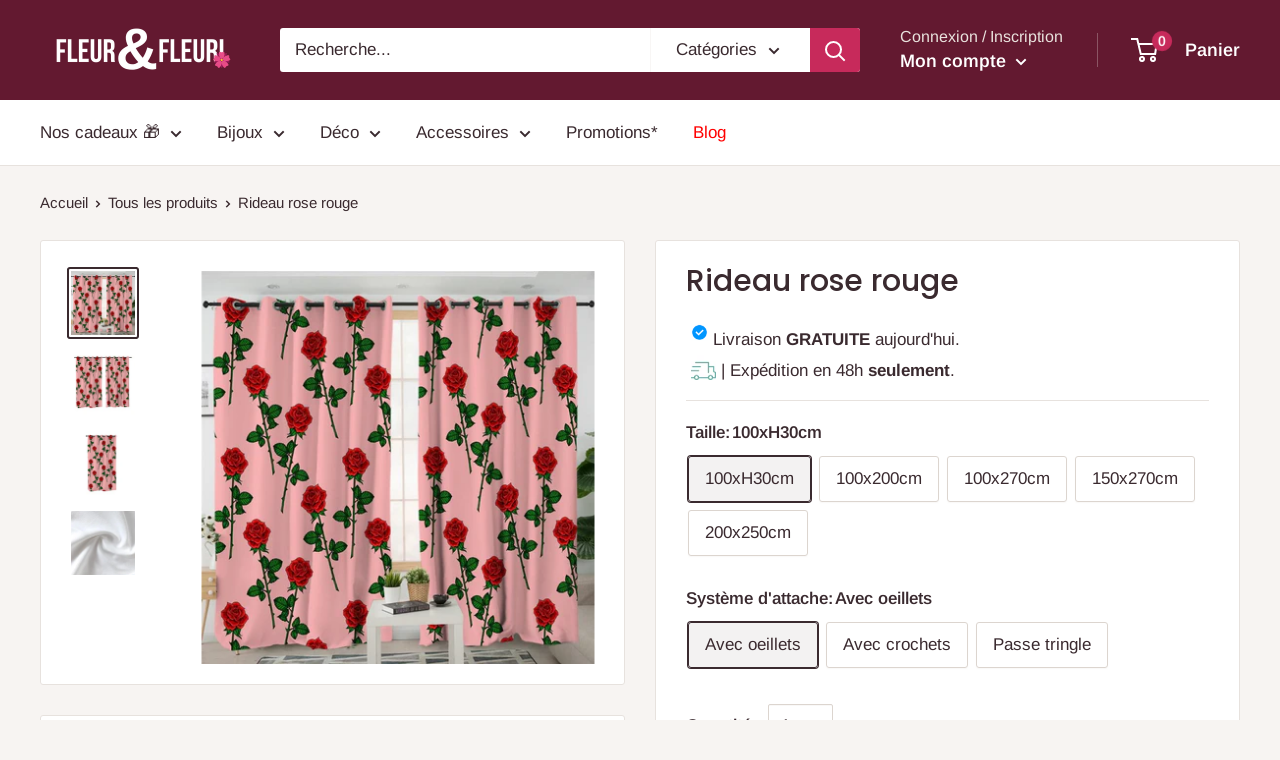

--- FILE ---
content_type: text/html; charset=utf-8
request_url: https://fleur-fleuri.com/products/rideau-rose-rouge
body_size: 43562
content:
<!doctype html>

<html class="no-js" lang="fr">
  <head>
<meta name="smart-seo-integrated" content="true" /><title>Rideau Rose Rouge | Fleur&amp;Fleuri</title>
<meta name="description" content="Apportez une touche romantique à votre pièce intérieure grâce à ce superbe rideau rose rouge. Une décoration glamour et romantique. Livraison Offerte ✓" />
<meta name="smartseo-keyword" content="" />
<meta name="smartseo-timestamp" content="0" /><meta name="google-site-verification" content="HRpNN9y-ecrMPegDuHaeNRaW25KkAXfb5GvaYETkDKY" />
    
    
    <!-- Global site tag (gtag.js) - Google Ads: 10895128716 -->
<script async src="https://www.googletagmanager.com/gtag/js?id=AW-10895128716"></script>
<script>
  window.dataLayer = window.dataLayer || [];
  function gtag(){dataLayer.push(arguments);}
  gtag('js', new Date());

  gtag('config', 'AW-10895128716');
</script>
    
    <script>
  gtag('event', 'page_view', {
    'send_to': 'AW-10895128716',
    'value': 'replace with value',
    'items': [{
      'id': 'replace with value',
      'google_business_vertical': 'retail'
    }]
  });
</script>
  



    
 
     
         
         
         
    
    <meta name="google-site-verification" content="JH17GyOTtCWtARDMURd4M2WTe5Nu0N0keLtTk9Nlue8" />
    <meta charset="utf-8">
    <meta name="viewport" content="width=device-width, initial-scale=1.0, height=device-height, minimum-scale=1.0, maximum-scale=1.0">
    <meta name="theme-color" content="#3a2a2f"><link rel="canonical" href="https://fleur-fleuri.com/products/rideau-rose-rouge"><link rel="shortcut icon" href="//fleur-fleuri.com/cdn/shop/files/favicon-fleursdecoeur-removebg-preview-min_96x96.png?v=1614310644" type="image/png"><link rel="preload" as="style" href="//fleur-fleuri.com/cdn/shop/t/10/assets/theme.css?v=16299664259114366121651735798">
    <link rel="preload" as="script" href="//fleur-fleuri.com/cdn/shop/t/10/assets/theme.min.js?v=102327293811092816061651735799">
    <link rel="preconnect" href="https://cdn.shopify.com">
    <link rel="preconnect" href="https://fonts.shopifycdn.com">
    <link rel="dns-prefetch" href="https://productreviews.shopifycdn.com">
    <link rel="dns-prefetch" href="https://ajax.googleapis.com">
    <link rel="dns-prefetch" href="https://maps.googleapis.com">
    <link rel="dns-prefetch" href="https://maps.gstatic.com">

    <meta property="og:type" content="product">
  <meta property="og:title" content="Rideau rose rouge"><meta property="og:image" content="http://fleur-fleuri.com/cdn/shop/products/rideau-rose-rouge-fleurfleuri-725808.jpg?v=1615997337">
    <meta property="og:image:secure_url" content="https://fleur-fleuri.com/cdn/shop/products/rideau-rose-rouge-fleurfleuri-725808.jpg?v=1615997337">
    <meta property="og:image:width" content="960">
    <meta property="og:image:height" content="960"><meta property="product:price:amount" content="50,00">
  <meta property="product:price:currency" content="EUR"><meta property="og:description" content="Apportez une touche romantique à votre pièce intérieure grâce à ce superbe rideau rose rouge. Une décoration glamour et romantique. Livraison Offerte ✓"><meta property="og:url" content="https://fleur-fleuri.com/products/rideau-rose-rouge">
<meta property="og:site_name" content="Fleur&amp;Fleuri"><meta name="twitter:card" content="summary"><meta name="twitter:title" content="Rideau rose rouge">
  <meta name="twitter:description" content="Apportez une touche romantique à votre pièce intérieure grâce à ce superbe rideau rose rouge. Une décoration glamour idéal pour créer une ambiance chaleureuse.
Informations techniques


Nombre de pièces : x1 Rideau


Matière du textile : Polyester occultant


Finitions et broderie : Motif floral et rustique


Doublure thermique : Fait passer le chaud


Tissage décoratif : Coloris imprimés


Un rideau rose pour une atmosphère romantique
Confectionné d&#39;un textile resistant et opaque, ce rideau peut se placer devant tout type de fenêtre ou porte. Son tissu occultant filtre la lumière et empêche les regards extérieurs de s&#39;incruster chez vous. 

Conseil d&#39;entretien 






Chlore interdit





Lavable à l&#39;eau froide (10°)







Fer moyen





Séchage machine interdit

">
  <meta name="twitter:image" content="https://fleur-fleuri.com/cdn/shop/products/rideau-rose-rouge-fleurfleuri-725808_600x600_crop_center.jpg?v=1615997337">
    <link rel="preload" href="//fleur-fleuri.com/cdn/fonts/poppins/poppins_n5.ad5b4b72b59a00358afc706450c864c3c8323842.woff2" as="font" type="font/woff2" crossorigin>
<link rel="preload" href="//fleur-fleuri.com/cdn/fonts/arimo/arimo_n4.a7efb558ca22d2002248bbe6f302a98edee38e35.woff2" as="font" type="font/woff2" crossorigin><link rel="preload" href="//fleur-fleuri.com/cdn/fonts/poppins/poppins_i5.6acfce842c096080e34792078ef3cb7c3aad24d4.woff2" as="font" type="font/woff2" crossorigin><link rel="preload" href="//fleur-fleuri.com/cdn/fonts/arimo/arimo_n7.1d2d0638e6a1228d86beb0e10006e3280ccb2d04.woff2" as="font" type="font/woff2" crossorigin><link rel="preload" href="//fleur-fleuri.com/cdn/fonts/arimo/arimo_i4.438ddb21a1b98c7230698d70dc1a21df235701b2.woff2" as="font" type="font/woff2" crossorigin><link rel="preload" href="//fleur-fleuri.com/cdn/fonts/arimo/arimo_i7.b9f09537c29041ec8d51f8cdb7c9b8e4f1f82cb1.woff2" as="font" type="font/woff2" crossorigin><link rel="preload" href="//fleur-fleuri.com/cdn/fonts/arimo/arimo_n6.9c18b0befd86597f319b7d7f925727d04c262b32.woff2" as="font" type="font/woff2" crossorigin><style>
  @font-face {
  font-family: Poppins;
  font-weight: 500;
  font-style: normal;
  font-display: fallback;
  src: url("//fleur-fleuri.com/cdn/fonts/poppins/poppins_n5.ad5b4b72b59a00358afc706450c864c3c8323842.woff2") format("woff2"),
       url("//fleur-fleuri.com/cdn/fonts/poppins/poppins_n5.33757fdf985af2d24b32fcd84c9a09224d4b2c39.woff") format("woff");
}

  @font-face {
  font-family: Arimo;
  font-weight: 400;
  font-style: normal;
  font-display: fallback;
  src: url("//fleur-fleuri.com/cdn/fonts/arimo/arimo_n4.a7efb558ca22d2002248bbe6f302a98edee38e35.woff2") format("woff2"),
       url("//fleur-fleuri.com/cdn/fonts/arimo/arimo_n4.0da809f7d1d5ede2a73be7094ac00741efdb6387.woff") format("woff");
}

@font-face {
  font-family: Arimo;
  font-weight: 600;
  font-style: normal;
  font-display: fallback;
  src: url("//fleur-fleuri.com/cdn/fonts/arimo/arimo_n6.9c18b0befd86597f319b7d7f925727d04c262b32.woff2") format("woff2"),
       url("//fleur-fleuri.com/cdn/fonts/arimo/arimo_n6.422bf6679b81a8bfb1b25d19299a53688390c2b9.woff") format("woff");
}

@font-face {
  font-family: Poppins;
  font-weight: 500;
  font-style: italic;
  font-display: fallback;
  src: url("//fleur-fleuri.com/cdn/fonts/poppins/poppins_i5.6acfce842c096080e34792078ef3cb7c3aad24d4.woff2") format("woff2"),
       url("//fleur-fleuri.com/cdn/fonts/poppins/poppins_i5.a49113e4fe0ad7fd7716bd237f1602cbec299b3c.woff") format("woff");
}


  @font-face {
  font-family: Arimo;
  font-weight: 700;
  font-style: normal;
  font-display: fallback;
  src: url("//fleur-fleuri.com/cdn/fonts/arimo/arimo_n7.1d2d0638e6a1228d86beb0e10006e3280ccb2d04.woff2") format("woff2"),
       url("//fleur-fleuri.com/cdn/fonts/arimo/arimo_n7.f4b9139e8eac4a17b38b8707044c20f54c3be479.woff") format("woff");
}

  @font-face {
  font-family: Arimo;
  font-weight: 400;
  font-style: italic;
  font-display: fallback;
  src: url("//fleur-fleuri.com/cdn/fonts/arimo/arimo_i4.438ddb21a1b98c7230698d70dc1a21df235701b2.woff2") format("woff2"),
       url("//fleur-fleuri.com/cdn/fonts/arimo/arimo_i4.0e1908a0dc1ec32fabb5a03a0c9ee2083f82e3d7.woff") format("woff");
}

  @font-face {
  font-family: Arimo;
  font-weight: 700;
  font-style: italic;
  font-display: fallback;
  src: url("//fleur-fleuri.com/cdn/fonts/arimo/arimo_i7.b9f09537c29041ec8d51f8cdb7c9b8e4f1f82cb1.woff2") format("woff2"),
       url("//fleur-fleuri.com/cdn/fonts/arimo/arimo_i7.ec659fc855f754fd0b1bd052e606bba1058f73da.woff") format("woff");
}


  :root {
    --default-text-font-size : 15px;
    --base-text-font-size    : 17px;
    --heading-font-family    : Poppins, sans-serif;
    --heading-font-weight    : 500;
    --heading-font-style     : normal;
    --text-font-family       : Arimo, sans-serif;
    --text-font-weight       : 400;
    --text-font-style        : normal;
    --text-font-bolder-weight: 600;
    --text-link-decoration   : underline;

    --text-color               : #3a2a2f;
    --text-color-rgb           : 58, 42, 47;
    --heading-color            : #3a2a2f;
    --border-color             : #e7e2de;
    --border-color-rgb         : 231, 226, 222;
    --form-border-color        : #dcd5cf;
    --accent-color             : #3a2a2f;
    --accent-color-rgb         : 58, 42, 47;
    --link-color               : #2734f0;
    --link-color-hover         : #0d19bd;
    --background               : #f7f4f2;
    --secondary-background     : #ffffff;
    --secondary-background-rgb : 255, 255, 255;
    --accent-background        : rgba(58, 42, 47, 0.08);

    --error-color       : #f71b1b;
    --error-background  : rgba(247, 27, 27, 0.07);
    --success-color     : #48b448;
    --success-background: rgba(72, 180, 72, 0.11);

    --primary-button-background      : #2ca294;
    --primary-button-background-rgb  : 44, 162, 148;
    --primary-button-text-color      : #ffffff;
    --secondary-button-background    : #3a2a2f;
    --secondary-button-background-rgb: 58, 42, 47;
    --secondary-button-text-color    : #ffffff;

    --header-background      : #631930;
    --header-text-color      : #ffffff;
    --header-light-text-color: #e9e2dd;
    --header-border-color    : rgba(233, 226, 221, 0.3);
    --header-accent-color    : #c72a5b;

    --flickity-arrow-color: #bcaea3;--product-on-sale-accent           : #2ca294;
    --product-on-sale-accent-rgb       : 44, 162, 148;
    --product-on-sale-color            : #ffffff;
    --product-in-stock-color           : #2ca294;
    --product-low-stock-color          : #c72a5b;
    --product-sold-out-color           : #d1d1d4;
    --product-custom-label-1-background: #3a2a2f;
    --product-custom-label-1-color     : #ffffff;
    --product-custom-label-2-background: #3a2a2f;
    --product-custom-label-2-color     : #ffffff;
    --product-review-star-color        : #ffb647;

    --mobile-container-gutter : 20px;
    --desktop-container-gutter: 40px;
  }
</style>

<script>
  // IE11 does not have support for CSS variables, so we have to polyfill them
  if (!(((window || {}).CSS || {}).supports && window.CSS.supports('(--a: 0)'))) {
    const script = document.createElement('script');
    script.type = 'text/javascript';
    script.src = 'https://cdn.jsdelivr.net/npm/css-vars-ponyfill@2';
    script.onload = function() {
      cssVars({});
    };

    document.getElementsByTagName('head')[0].appendChild(script);
  }
</script>

    <script>window.performance && window.performance.mark && window.performance.mark('shopify.content_for_header.start');</script><meta id="shopify-digital-wallet" name="shopify-digital-wallet" content="/47326855327/digital_wallets/dialog">
<meta name="shopify-checkout-api-token" content="6294f37f78650713bd7866f6ac63f408">
<link rel="alternate" type="application/json+oembed" href="https://fleur-fleuri.com/products/rideau-rose-rouge.oembed">
<script async="async" src="/checkouts/internal/preloads.js?locale=fr-FR"></script>
<link rel="preconnect" href="https://shop.app" crossorigin="anonymous">
<script async="async" src="https://shop.app/checkouts/internal/preloads.js?locale=fr-FR&shop_id=47326855327" crossorigin="anonymous"></script>
<script id="apple-pay-shop-capabilities" type="application/json">{"shopId":47326855327,"countryCode":"US","currencyCode":"EUR","merchantCapabilities":["supports3DS"],"merchantId":"gid:\/\/shopify\/Shop\/47326855327","merchantName":"Fleur\u0026Fleuri","requiredBillingContactFields":["postalAddress","email","phone"],"requiredShippingContactFields":["postalAddress","email","phone"],"shippingType":"shipping","supportedNetworks":["visa","masterCard","amex","discover","elo","jcb"],"total":{"type":"pending","label":"Fleur\u0026Fleuri","amount":"1.00"},"shopifyPaymentsEnabled":true,"supportsSubscriptions":true}</script>
<script id="shopify-features" type="application/json">{"accessToken":"6294f37f78650713bd7866f6ac63f408","betas":["rich-media-storefront-analytics"],"domain":"fleur-fleuri.com","predictiveSearch":true,"shopId":47326855327,"locale":"fr"}</script>
<script>var Shopify = Shopify || {};
Shopify.shop = "fleursdecoeur.myshopify.com";
Shopify.locale = "fr";
Shopify.currency = {"active":"EUR","rate":"1.0"};
Shopify.country = "FR";
Shopify.theme = {"name":"Fleur\u0026Fleuri-thème | MW | 05 May 22","id":132636770528,"schema_name":"Warehouse","schema_version":"1.10.5","theme_store_id":null,"role":"main"};
Shopify.theme.handle = "null";
Shopify.theme.style = {"id":null,"handle":null};
Shopify.cdnHost = "fleur-fleuri.com/cdn";
Shopify.routes = Shopify.routes || {};
Shopify.routes.root = "/";</script>
<script type="module">!function(o){(o.Shopify=o.Shopify||{}).modules=!0}(window);</script>
<script>!function(o){function n(){var o=[];function n(){o.push(Array.prototype.slice.apply(arguments))}return n.q=o,n}var t=o.Shopify=o.Shopify||{};t.loadFeatures=n(),t.autoloadFeatures=n()}(window);</script>
<script>
  window.ShopifyPay = window.ShopifyPay || {};
  window.ShopifyPay.apiHost = "shop.app\/pay";
  window.ShopifyPay.redirectState = null;
</script>
<script id="shop-js-analytics" type="application/json">{"pageType":"product"}</script>
<script defer="defer" async type="module" src="//fleur-fleuri.com/cdn/shopifycloud/shop-js/modules/v2/client.init-shop-cart-sync_ChgkhDwU.fr.esm.js"></script>
<script defer="defer" async type="module" src="//fleur-fleuri.com/cdn/shopifycloud/shop-js/modules/v2/chunk.common_BJcqwDuF.esm.js"></script>
<script type="module">
  await import("//fleur-fleuri.com/cdn/shopifycloud/shop-js/modules/v2/client.init-shop-cart-sync_ChgkhDwU.fr.esm.js");
await import("//fleur-fleuri.com/cdn/shopifycloud/shop-js/modules/v2/chunk.common_BJcqwDuF.esm.js");

  window.Shopify.SignInWithShop?.initShopCartSync?.({"fedCMEnabled":true,"windoidEnabled":true});

</script>
<script>
  window.Shopify = window.Shopify || {};
  if (!window.Shopify.featureAssets) window.Shopify.featureAssets = {};
  window.Shopify.featureAssets['shop-js'] = {"shop-cart-sync":["modules/v2/client.shop-cart-sync_D4o_5Ov_.fr.esm.js","modules/v2/chunk.common_BJcqwDuF.esm.js"],"init-fed-cm":["modules/v2/client.init-fed-cm_BPY0MiuD.fr.esm.js","modules/v2/chunk.common_BJcqwDuF.esm.js"],"init-shop-email-lookup-coordinator":["modules/v2/client.init-shop-email-lookup-coordinator_CDHycKYk.fr.esm.js","modules/v2/chunk.common_BJcqwDuF.esm.js"],"shop-cash-offers":["modules/v2/client.shop-cash-offers_NQsrJJFl.fr.esm.js","modules/v2/chunk.common_BJcqwDuF.esm.js","modules/v2/chunk.modal_Cjxu_1fo.esm.js"],"init-shop-cart-sync":["modules/v2/client.init-shop-cart-sync_ChgkhDwU.fr.esm.js","modules/v2/chunk.common_BJcqwDuF.esm.js"],"init-windoid":["modules/v2/client.init-windoid_Cm8_3XkW.fr.esm.js","modules/v2/chunk.common_BJcqwDuF.esm.js"],"shop-toast-manager":["modules/v2/client.shop-toast-manager_PCb2cpdP.fr.esm.js","modules/v2/chunk.common_BJcqwDuF.esm.js"],"pay-button":["modules/v2/client.pay-button_4LiCA2qV.fr.esm.js","modules/v2/chunk.common_BJcqwDuF.esm.js"],"shop-button":["modules/v2/client.shop-button_GeIwBG5B.fr.esm.js","modules/v2/chunk.common_BJcqwDuF.esm.js"],"shop-login-button":["modules/v2/client.shop-login-button_CUrU_OLp.fr.esm.js","modules/v2/chunk.common_BJcqwDuF.esm.js","modules/v2/chunk.modal_Cjxu_1fo.esm.js"],"avatar":["modules/v2/client.avatar_BTnouDA3.fr.esm.js"],"shop-follow-button":["modules/v2/client.shop-follow-button_su6NTC-j.fr.esm.js","modules/v2/chunk.common_BJcqwDuF.esm.js","modules/v2/chunk.modal_Cjxu_1fo.esm.js"],"init-customer-accounts-sign-up":["modules/v2/client.init-customer-accounts-sign-up_DcRbvCo_.fr.esm.js","modules/v2/client.shop-login-button_CUrU_OLp.fr.esm.js","modules/v2/chunk.common_BJcqwDuF.esm.js","modules/v2/chunk.modal_Cjxu_1fo.esm.js"],"init-shop-for-new-customer-accounts":["modules/v2/client.init-shop-for-new-customer-accounts_B_arnwTM.fr.esm.js","modules/v2/client.shop-login-button_CUrU_OLp.fr.esm.js","modules/v2/chunk.common_BJcqwDuF.esm.js","modules/v2/chunk.modal_Cjxu_1fo.esm.js"],"init-customer-accounts":["modules/v2/client.init-customer-accounts_DeviBYnH.fr.esm.js","modules/v2/client.shop-login-button_CUrU_OLp.fr.esm.js","modules/v2/chunk.common_BJcqwDuF.esm.js","modules/v2/chunk.modal_Cjxu_1fo.esm.js"],"checkout-modal":["modules/v2/client.checkout-modal_CLohB8EO.fr.esm.js","modules/v2/chunk.common_BJcqwDuF.esm.js","modules/v2/chunk.modal_Cjxu_1fo.esm.js"],"lead-capture":["modules/v2/client.lead-capture_CsJGJY_m.fr.esm.js","modules/v2/chunk.common_BJcqwDuF.esm.js","modules/v2/chunk.modal_Cjxu_1fo.esm.js"],"shop-login":["modules/v2/client.shop-login_gLzDdfIx.fr.esm.js","modules/v2/chunk.common_BJcqwDuF.esm.js","modules/v2/chunk.modal_Cjxu_1fo.esm.js"],"payment-terms":["modules/v2/client.payment-terms_DZ7f6SjO.fr.esm.js","modules/v2/chunk.common_BJcqwDuF.esm.js","modules/v2/chunk.modal_Cjxu_1fo.esm.js"]};
</script>
<script>(function() {
  var isLoaded = false;
  function asyncLoad() {
    if (isLoaded) return;
    isLoaded = true;
    var urls = ["https:\/\/static.klaviyo.com\/onsite\/js\/klaviyo.js?company_id=VqNm3K\u0026shop=fleursdecoeur.myshopify.com","https:\/\/static.klaviyo.com\/onsite\/js\/klaviyo.js?company_id=VqNm3K\u0026shop=fleursdecoeur.myshopify.com"];
    for (var i = 0; i < urls.length; i++) {
      var s = document.createElement('script');
      s.type = 'text/javascript';
      s.async = true;
      s.src = urls[i];
      var x = document.getElementsByTagName('script')[0];
      x.parentNode.insertBefore(s, x);
    }
  };
  if(window.attachEvent) {
    window.attachEvent('onload', asyncLoad);
  } else {
    window.addEventListener('load', asyncLoad, false);
  }
})();</script>
<script id="__st">var __st={"a":47326855327,"offset":3600,"reqid":"158c4b1e-a366-42e7-8de2-7f8d82f897c9-1765331348","pageurl":"fleur-fleuri.com\/products\/rideau-rose-rouge","u":"f78101257485","p":"product","rtyp":"product","rid":6598277202079};</script>
<script>window.ShopifyPaypalV4VisibilityTracking = true;</script>
<script id="captcha-bootstrap">!function(){'use strict';const t='contact',e='account',n='new_comment',o=[[t,t],['blogs',n],['comments',n],[t,'customer']],c=[[e,'customer_login'],[e,'guest_login'],[e,'recover_customer_password'],[e,'create_customer']],r=t=>t.map((([t,e])=>`form[action*='/${t}']:not([data-nocaptcha='true']) input[name='form_type'][value='${e}']`)).join(','),a=t=>()=>t?[...document.querySelectorAll(t)].map((t=>t.form)):[];function s(){const t=[...o],e=r(t);return a(e)}const i='password',u='form_key',d=['recaptcha-v3-token','g-recaptcha-response','h-captcha-response',i],f=()=>{try{return window.sessionStorage}catch{return}},m='__shopify_v',_=t=>t.elements[u];function p(t,e,n=!1){try{const o=window.sessionStorage,c=JSON.parse(o.getItem(e)),{data:r}=function(t){const{data:e,action:n}=t;return t[m]||n?{data:e,action:n}:{data:t,action:n}}(c);for(const[e,n]of Object.entries(r))t.elements[e]&&(t.elements[e].value=n);n&&o.removeItem(e)}catch(o){console.error('form repopulation failed',{error:o})}}const l='form_type',E='cptcha';function T(t){t.dataset[E]=!0}const w=window,h=w.document,L='Shopify',v='ce_forms',y='captcha';let A=!1;((t,e)=>{const n=(g='f06e6c50-85a8-45c8-87d0-21a2b65856fe',I='https://cdn.shopify.com/shopifycloud/storefront-forms-hcaptcha/ce_storefront_forms_captcha_hcaptcha.v1.5.2.iife.js',D={infoText:'Protégé par hCaptcha',privacyText:'Confidentialité',termsText:'Conditions'},(t,e,n)=>{const o=w[L][v],c=o.bindForm;if(c)return c(t,g,e,D).then(n);var r;o.q.push([[t,g,e,D],n]),r=I,A||(h.body.append(Object.assign(h.createElement('script'),{id:'captcha-provider',async:!0,src:r})),A=!0)});var g,I,D;w[L]=w[L]||{},w[L][v]=w[L][v]||{},w[L][v].q=[],w[L][y]=w[L][y]||{},w[L][y].protect=function(t,e){n(t,void 0,e),T(t)},Object.freeze(w[L][y]),function(t,e,n,w,h,L){const[v,y,A,g]=function(t,e,n){const i=e?o:[],u=t?c:[],d=[...i,...u],f=r(d),m=r(i),_=r(d.filter((([t,e])=>n.includes(e))));return[a(f),a(m),a(_),s()]}(w,h,L),I=t=>{const e=t.target;return e instanceof HTMLFormElement?e:e&&e.form},D=t=>v().includes(t);t.addEventListener('submit',(t=>{const e=I(t);if(!e)return;const n=D(e)&&!e.dataset.hcaptchaBound&&!e.dataset.recaptchaBound,o=_(e),c=g().includes(e)&&(!o||!o.value);(n||c)&&t.preventDefault(),c&&!n&&(function(t){try{if(!f())return;!function(t){const e=f();if(!e)return;const n=_(t);if(!n)return;const o=n.value;o&&e.removeItem(o)}(t);const e=Array.from(Array(32),(()=>Math.random().toString(36)[2])).join('');!function(t,e){_(t)||t.append(Object.assign(document.createElement('input'),{type:'hidden',name:u})),t.elements[u].value=e}(t,e),function(t,e){const n=f();if(!n)return;const o=[...t.querySelectorAll(`input[type='${i}']`)].map((({name:t})=>t)),c=[...d,...o],r={};for(const[a,s]of new FormData(t).entries())c.includes(a)||(r[a]=s);n.setItem(e,JSON.stringify({[m]:1,action:t.action,data:r}))}(t,e)}catch(e){console.error('failed to persist form',e)}}(e),e.submit())}));const S=(t,e)=>{t&&!t.dataset[E]&&(n(t,e.some((e=>e===t))),T(t))};for(const o of['focusin','change'])t.addEventListener(o,(t=>{const e=I(t);D(e)&&S(e,y())}));const B=e.get('form_key'),M=e.get(l),P=B&&M;t.addEventListener('DOMContentLoaded',(()=>{const t=y();if(P)for(const e of t)e.elements[l].value===M&&p(e,B);[...new Set([...A(),...v().filter((t=>'true'===t.dataset.shopifyCaptcha))])].forEach((e=>S(e,t)))}))}(h,new URLSearchParams(w.location.search),n,t,e,['guest_login'])})(!0,!0)}();</script>
<script integrity="sha256-52AcMU7V7pcBOXWImdc/TAGTFKeNjmkeM1Pvks/DTgc=" data-source-attribution="shopify.loadfeatures" defer="defer" src="//fleur-fleuri.com/cdn/shopifycloud/storefront/assets/storefront/load_feature-81c60534.js" crossorigin="anonymous"></script>
<script crossorigin="anonymous" defer="defer" src="//fleur-fleuri.com/cdn/shopifycloud/storefront/assets/shopify_pay/storefront-65b4c6d7.js?v=20250812"></script>
<script data-source-attribution="shopify.dynamic_checkout.dynamic.init">var Shopify=Shopify||{};Shopify.PaymentButton=Shopify.PaymentButton||{isStorefrontPortableWallets:!0,init:function(){window.Shopify.PaymentButton.init=function(){};var t=document.createElement("script");t.src="https://fleur-fleuri.com/cdn/shopifycloud/portable-wallets/latest/portable-wallets.fr.js",t.type="module",document.head.appendChild(t)}};
</script>
<script data-source-attribution="shopify.dynamic_checkout.buyer_consent">
  function portableWalletsHideBuyerConsent(e){var t=document.getElementById("shopify-buyer-consent"),n=document.getElementById("shopify-subscription-policy-button");t&&n&&(t.classList.add("hidden"),t.setAttribute("aria-hidden","true"),n.removeEventListener("click",e))}function portableWalletsShowBuyerConsent(e){var t=document.getElementById("shopify-buyer-consent"),n=document.getElementById("shopify-subscription-policy-button");t&&n&&(t.classList.remove("hidden"),t.removeAttribute("aria-hidden"),n.addEventListener("click",e))}window.Shopify?.PaymentButton&&(window.Shopify.PaymentButton.hideBuyerConsent=portableWalletsHideBuyerConsent,window.Shopify.PaymentButton.showBuyerConsent=portableWalletsShowBuyerConsent);
</script>
<script data-source-attribution="shopify.dynamic_checkout.cart.bootstrap">document.addEventListener("DOMContentLoaded",(function(){function t(){return document.querySelector("shopify-accelerated-checkout-cart, shopify-accelerated-checkout")}if(t())Shopify.PaymentButton.init();else{new MutationObserver((function(e,n){t()&&(Shopify.PaymentButton.init(),n.disconnect())})).observe(document.body,{childList:!0,subtree:!0})}}));
</script>
<link id="shopify-accelerated-checkout-styles" rel="stylesheet" media="screen" href="https://fleur-fleuri.com/cdn/shopifycloud/portable-wallets/latest/accelerated-checkout-backwards-compat.css" crossorigin="anonymous">
<style id="shopify-accelerated-checkout-cart">
        #shopify-buyer-consent {
  margin-top: 1em;
  display: inline-block;
  width: 100%;
}

#shopify-buyer-consent.hidden {
  display: none;
}

#shopify-subscription-policy-button {
  background: none;
  border: none;
  padding: 0;
  text-decoration: underline;
  font-size: inherit;
  cursor: pointer;
}

#shopify-subscription-policy-button::before {
  box-shadow: none;
}

      </style>

<script>window.performance && window.performance.mark && window.performance.mark('shopify.content_for_header.end');</script>

    <link rel="stylesheet" href="//fleur-fleuri.com/cdn/shop/t/10/assets/theme.css?v=16299664259114366121651735798">

    
  <script type="application/ld+json">
  {
    "@context": "http://schema.org",
    "@type": "Product",
    "offers": [{
          "@type": "Offer",
          "name": "100xH30cm \/ Avec oeillets",
          "availability":"https://schema.org/InStock",
          "price": 50.0,
          "priceCurrency": "EUR",
          "priceValidUntil": "2025-12-20","sku": "43964580-005-1-piece-w100xh130cmx1-piece-grommet-top","url": "/products/rideau-rose-rouge?variant=39451014889631"
        },
{
          "@type": "Offer",
          "name": "100xH30cm \/ Avec crochets",
          "availability":"https://schema.org/InStock",
          "price": 50.0,
          "priceCurrency": "EUR",
          "priceValidUntil": "2025-12-20","sku": "43964580-005-1-piece-w100xh130cmx1-piece-hook","url": "/products/rideau-rose-rouge?variant=39451014365343"
        },
{
          "@type": "Offer",
          "name": "100xH30cm \/ Passe tringle",
          "availability":"https://schema.org/InStock",
          "price": 50.0,
          "priceCurrency": "EUR",
          "priceValidUntil": "2025-12-20","sku": "43964580-005-1-piece-w100xh130cmx1-piece-rodpocket","url": "/products/rideau-rose-rouge?variant=39451014398111"
        },
{
          "@type": "Offer",
          "name": "100x200cm \/ Avec oeillets",
          "availability":"https://schema.org/InStock",
          "price": 69.0,
          "priceCurrency": "EUR",
          "priceValidUntil": "2025-12-20","sku": "43964580-005-1-piece-w100xh200cmx1-piece-grommet-top","url": "/products/rideau-rose-rouge?variant=39451014791327"
        },
{
          "@type": "Offer",
          "name": "100x200cm \/ Avec crochets",
          "availability":"https://schema.org/InStock",
          "price": 69.0,
          "priceCurrency": "EUR",
          "priceValidUntil": "2025-12-20","sku": "43964580-005-1-piece-w100xh200cmx1-piece-hook","url": "/products/rideau-rose-rouge?variant=39451015020703"
        },
{
          "@type": "Offer",
          "name": "100x200cm \/ Passe tringle",
          "availability":"https://schema.org/InStock",
          "price": 69.0,
          "priceCurrency": "EUR",
          "priceValidUntil": "2025-12-20","sku": "43964580-005-1-piece-w100xh200cmx1-piece-rodpocket","url": "/products/rideau-rose-rouge?variant=39451014627487"
        },
{
          "@type": "Offer",
          "name": "100x270cm \/ Avec oeillets",
          "availability":"https://schema.org/InStock",
          "price": 87.0,
          "priceCurrency": "EUR",
          "priceValidUntil": "2025-12-20","sku": "43964580-005-1-piece-w100xh270cmx1-piece-grommet-top","url": "/products/rideau-rose-rouge?variant=39451014430879"
        },
{
          "@type": "Offer",
          "name": "100x270cm \/ Avec crochets",
          "availability":"https://schema.org/InStock",
          "price": 87.0,
          "priceCurrency": "EUR",
          "priceValidUntil": "2025-12-20","sku": "43964580-005-1-piece-w100xh270cmx1-piece-hook","url": "/products/rideau-rose-rouge?variant=39451014529183"
        },
{
          "@type": "Offer",
          "name": "100x270cm \/ Passe tringle",
          "availability":"https://schema.org/InStock",
          "price": 87.0,
          "priceCurrency": "EUR",
          "priceValidUntil": "2025-12-20","sku": "43964580-005-1-piece-w100xh270cmx1-piece-rodpocket","url": "/products/rideau-rose-rouge?variant=39451014561951"
        },
{
          "@type": "Offer",
          "name": "150x270cm \/ Avec oeillets",
          "availability":"https://schema.org/InStock",
          "price": 106.0,
          "priceCurrency": "EUR",
          "priceValidUntil": "2025-12-20","sku": "43964580-005-1-piece-w150xh270cmx1-piece-grommet-top","url": "/products/rideau-rose-rouge?variant=39451014332575"
        },
{
          "@type": "Offer",
          "name": "150x270cm \/ Avec crochets",
          "availability":"https://schema.org/InStock",
          "price": 106.0,
          "priceCurrency": "EUR",
          "priceValidUntil": "2025-12-20","sku": "43964580-005-1-piece-w150xh270cmx1-piece-hook","url": "/products/rideau-rose-rouge?variant=39451014463647"
        },
{
          "@type": "Offer",
          "name": "150x270cm \/ Passe tringle",
          "availability":"https://schema.org/InStock",
          "price": 106.0,
          "priceCurrency": "EUR",
          "priceValidUntil": "2025-12-20","sku": "43964580-005-1-piece-w150xh270cmx1-piece-rodpocket","url": "/products/rideau-rose-rouge?variant=39451014299807"
        },
{
          "@type": "Offer",
          "name": "200x250cm \/ Avec oeillets",
          "availability":"https://schema.org/InStock",
          "price": 125.0,
          "priceCurrency": "EUR",
          "priceValidUntil": "2025-12-20","sku": "43964580-005-1-piece-w200xh250cmx1-piece-grommet-top","url": "/products/rideau-rose-rouge?variant=39451014037663"
        },
{
          "@type": "Offer",
          "name": "200x250cm \/ Avec crochets",
          "availability":"https://schema.org/InStock",
          "price": 125.0,
          "priceCurrency": "EUR",
          "priceValidUntil": "2025-12-20","sku": "43964580-005-1-piece-w200xh250cmx1-piece-hook","url": "/products/rideau-rose-rouge?variant=39451014135967"
        },
{
          "@type": "Offer",
          "name": "200x250cm \/ Passe tringle",
          "availability":"https://schema.org/InStock",
          "price": 125.0,
          "priceCurrency": "EUR",
          "priceValidUntil": "2025-12-20","sku": "43964580-005-1-piece-w200xh250cmx1-piece-rodpocket","url": "/products/rideau-rose-rouge?variant=39451014234271"
        }
],
    "brand": {
      "name": "Fleur\u0026Fleuri"
    },
    "name": "Rideau rose rouge",
    "description": "Apportez une touche romantique à votre pièce intérieure grâce à ce superbe rideau rose rouge. Une décoration glamour idéal pour créer une ambiance chaleureuse.\nInformations techniques\n\n\nNombre de pièces : x1 Rideau\n\n\nMatière du textile : Polyester occultant\n\n\nFinitions et broderie : Motif floral et rustique\n\n\nDoublure thermique : Fait passer le chaud\n\n\nTissage décoratif : Coloris imprimés\n\n\nUn rideau rose pour une atmosphère romantique\nConfectionné d'un textile resistant et opaque, ce rideau peut se placer devant tout type de fenêtre ou porte. Son tissu occultant filtre la lumière et empêche les regards extérieurs de s'incruster chez vous. \n\nConseil d'entretien \n\n\n\n\n\n\nChlore interdit\n\n\n\n\n\nLavable à l'eau froide (10°)\n\n\n\n\n\n\n\nFer moyen\n\n\n\n\n\nSéchage machine interdit\n\n",
    "category": "Rideaux",
    "url": "/products/rideau-rose-rouge",
    "sku": "43964580-005-1-piece-w100xh130cmx1-piece-grommet-top",
    "image": {
      "@type": "ImageObject",
      "url": "https://fleur-fleuri.com/cdn/shop/products/rideau-rose-rouge-fleurfleuri-725808_1024x.jpg?v=1615997337",
      "image": "https://fleur-fleuri.com/cdn/shop/products/rideau-rose-rouge-fleurfleuri-725808_1024x.jpg?v=1615997337",
      "name": "Rideau rose rouge",
      "width": "1024",
      "height": "1024"
    }
  }
  </script>



  <script type="application/ld+json">
  {
    "@context": "http://schema.org",
    "@type": "BreadcrumbList",
  "itemListElement": [{
      "@type": "ListItem",
      "position": 1,
      "name": "Accueil",
      "item": "https://fleur-fleuri.com"
    },{
          "@type": "ListItem",
          "position": 2,
          "name": "Rideau rose rouge",
          "item": "https://fleur-fleuri.com/products/rideau-rose-rouge"
        }]
  }
  </script>


    <script>
      // This allows to expose several variables to the global scope, to be used in scripts
      window.theme = {
        pageType: "product",
        cartCount: 0,
        moneyFormat: "€{{amount_with_comma_separator}}",
        moneyWithCurrencyFormat: "€{{amount_with_comma_separator}} EUR",
        showDiscount: true,
        discountMode: "percentage",
        searchMode: "product,article,page",
        cartType: "page"
      };

      window.routes = {
        rootUrl: "\/",
        cartUrl: "\/cart",
        cartAddUrl: "\/cart\/add",
        cartChangeUrl: "\/cart\/change",
        searchUrl: "\/search",
        productRecommendationsUrl: "\/recommendations\/products"
      };

      window.languages = {
        collectionOnSaleLabel: "En promotion | -{{savings}}\n",
        productFormUnavailable: "Indisponible",
        productFormAddToCart: "Ajouter au panier",
        productFormSoldOut: "Rupture de stock",
        shippingEstimatorNoResults: "Nous ne livrons pas à votre adresse.",
        shippingEstimatorOneResult: "Il y a une option de livraison disponible :",
        shippingEstimatorMultipleResults: "Il y a {{count}} options de livraison disponibles :",
        shippingEstimatorErrors: "Une erreur s\u0026#39;est produite :"
      };

      window.lazySizesConfig = {
        loadHidden: false,
        hFac: 0.8,
        expFactor: 3,
        customMedia: {
          '--phone': '(max-width: 640px)',
          '--tablet': '(min-width: 641px) and (max-width: 1023px)',
          '--lap': '(min-width: 1024px)'
        }
      };

      document.documentElement.className = document.documentElement.className.replace('no-js', 'js');
    </script><script src="//fleur-fleuri.com/cdn/shop/t/10/assets/theme.min.js?v=102327293811092816061651735799" defer></script>
    <script src="//fleur-fleuri.com/cdn/shop/t/10/assets/custom.js?v=4989064690927510801651736080" defer></script><script>
        (function () {
          window.onpageshow = function() {
            // We force re-freshing the cart content onpageshow, as most browsers will serve a cache copy when hitting the
            // back button, which cause staled data
            document.documentElement.dispatchEvent(new CustomEvent('cart:refresh', {
              bubbles: true,
              detail: {scrollToTop: false}
            }));
          };
        })();
      </script><script>
    
    
    
    
    var gsf_conversion_data = {page_type : 'product', event : 'view_item', data : {product_data : [{variant_id : 39451014889631, product_id : 6598277202079, name : "Rideau rose rouge", price : "50.00", currency : "EUR", sku : "43964580-005-1-piece-w100xh130cmx1-piece-grommet-top", brand : "Fleur&Fleuri", variant : "100xH30cm / Avec oeillets", category : "Rideaux"}], total_price : "50.00", shop_currency : "EUR"}};
    
</script>   
    
  <!--CPC-->
  <script src='https://ajax.googleapis.com/ajax/libs/jquery/3.5.1/jquery.min.js'></script>
  <!--CPC-->
  <script src='https://calcapi.printgrid.io/shopify/calculator.js'></script>
  <!-- teeinblue scripts. DON'T MODIFY!!! -->
<script type="text/javascript" src="https://sdk.teeinblue.com/shopify/app-v1.js?token=7LbhKoORi2bJ43gvtym1VC0qo34BlsQE&shop=fleursdecoeur.myshopify.com" defer="defer"></script>

<script>
window.teeinblueShop = {
  shopCurrency: "EUR",
};
</script>









<script id="teeinblue-product-data">
window.TeeInBlueCampaign = {
  
  isTeeInBlueProduct: false,
  productId: 6598277202079,
};
</script>


<!-- teeinblue scripts end. -->
<script>
var pplr_cart = {"note":null,"attributes":{},"original_total_price":0,"total_price":0,"total_discount":0,"total_weight":0.0,"item_count":0,"items":[],"requires_shipping":false,"currency":"EUR","items_subtotal_price":0,"cart_level_discount_applications":[],"checkout_charge_amount":0};
var pplr_shop_currency = "EUR";
var pplr_enabled_currencies_size = 1;
var pplr_money_formate = "€{{amount_with_comma_separator}}";
var pplr_manual_theme_selector=["CartCount span , #CartCount , .cart-count","tr:has([name*=updates]) , .cart__table-row , .cart-drawer__item , .cart-item , .ajaxcart__row , .ajaxcart__product , [data-products]  .cart__item , .CartItem , .cart__row.cart-item:not(.ajaxcart_row) , .cart__row.responsive-table__row , .mini-products-list .item , .cart-product-item , .cart-product , .product-id.item-row , .cart-summary-item-container , .cart-item.cf , .js_cart_item , .cart__card","tr img:first,.cart-drawer__options , .cart-item__image ,  .AspectRatio img",".line-item__title, .meta span,.cart-drawer__options:last-of-type , .cart-drawer__item-properties , .cart__properties , .CartItem__PropertyList , .cart__item-meta .cart__product-properties , .properties , .item-details h6 small",".cart__item--price .cart__price , .CartItem__Price , .cart-collateral .price , .cart-summary-item__price-current , .cart_price .transcy-money , .bcpo-cart-item-original-price  ,  .final-price , .price-box span , .saso-cart-item-price  , .cart-drawer__item-price-container .cart-item__price , .cart-drawer__price .cart-item__original-price",".grid__item.one-half.text-right , .ajaxcart__price , .ajaxcart_product-price , .saso-cart-item-line-price , .cart__price .money , .bcpo-cart-item-original-line-price , .cart__item-total ,  .cart-item-total .money , .cart--total .price",".pplr_item_remove",".ajaxcart__qty , .PageContent , #CartContainer , .cart-summary-item__quantity , .nt_fk_canvas , .cart__cell--quantity , #mainContent , .cart-drawer__content , .cart__table tbody",".header__cart-price-bubble span[data-cart-price-bubble] , .cart-drawer__subtotal-value , .cart-drawer__subtotal-number , .ajaxcart__subtotal .grid .grid__item.one-third.text-right , .ajaxcart__subtotal , .cart__footer__value[data-cart-final] , .text-right.price.price--amount .price ,  .cart__item-sub div[data-subtotal] , .cart-cost .money , .cart__subtotal .money , .amount .theme-money , .cart_tot_price .transcy-money , .cart__total__money , .cart-subtotal__price , .cart__subtotal , .cart__subtotal-price .wcp-original-cart-total , #CartCost","form[action*=cart] [name=checkout]","Click To View Image"];
</script>
<script async src="//doshopify.com/product-personalizer/pplr_common.js?v=10" ></script><link href="https://monorail-edge.shopifysvc.com" rel="dns-prefetch">
<script>(function(){if ("sendBeacon" in navigator && "performance" in window) {try {var session_token_from_headers = performance.getEntriesByType('navigation')[0].serverTiming.find(x => x.name == '_s').description;} catch {var session_token_from_headers = undefined;}var session_cookie_matches = document.cookie.match(/_shopify_s=([^;]*)/);var session_token_from_cookie = session_cookie_matches && session_cookie_matches.length === 2 ? session_cookie_matches[1] : "";var session_token = session_token_from_headers || session_token_from_cookie || "";function handle_abandonment_event(e) {var entries = performance.getEntries().filter(function(entry) {return /monorail-edge.shopifysvc.com/.test(entry.name);});if (!window.abandonment_tracked && entries.length === 0) {window.abandonment_tracked = true;var currentMs = Date.now();var navigation_start = performance.timing.navigationStart;var payload = {shop_id: 47326855327,url: window.location.href,navigation_start,duration: currentMs - navigation_start,session_token,page_type: "product"};window.navigator.sendBeacon("https://monorail-edge.shopifysvc.com/v1/produce", JSON.stringify({schema_id: "online_store_buyer_site_abandonment/1.1",payload: payload,metadata: {event_created_at_ms: currentMs,event_sent_at_ms: currentMs}}));}}window.addEventListener('pagehide', handle_abandonment_event);}}());</script>
<script id="web-pixels-manager-setup">(function e(e,d,r,n,o){if(void 0===o&&(o={}),!Boolean(null===(a=null===(i=window.Shopify)||void 0===i?void 0:i.analytics)||void 0===a?void 0:a.replayQueue)){var i,a;window.Shopify=window.Shopify||{};var t=window.Shopify;t.analytics=t.analytics||{};var s=t.analytics;s.replayQueue=[],s.publish=function(e,d,r){return s.replayQueue.push([e,d,r]),!0};try{self.performance.mark("wpm:start")}catch(e){}var l=function(){var e={modern:/Edge?\/(1{2}[4-9]|1[2-9]\d|[2-9]\d{2}|\d{4,})\.\d+(\.\d+|)|Firefox\/(1{2}[4-9]|1[2-9]\d|[2-9]\d{2}|\d{4,})\.\d+(\.\d+|)|Chrom(ium|e)\/(9{2}|\d{3,})\.\d+(\.\d+|)|(Maci|X1{2}).+ Version\/(15\.\d+|(1[6-9]|[2-9]\d|\d{3,})\.\d+)([,.]\d+|)( \(\w+\)|)( Mobile\/\w+|) Safari\/|Chrome.+OPR\/(9{2}|\d{3,})\.\d+\.\d+|(CPU[ +]OS|iPhone[ +]OS|CPU[ +]iPhone|CPU IPhone OS|CPU iPad OS)[ +]+(15[._]\d+|(1[6-9]|[2-9]\d|\d{3,})[._]\d+)([._]\d+|)|Android:?[ /-](13[3-9]|1[4-9]\d|[2-9]\d{2}|\d{4,})(\.\d+|)(\.\d+|)|Android.+Firefox\/(13[5-9]|1[4-9]\d|[2-9]\d{2}|\d{4,})\.\d+(\.\d+|)|Android.+Chrom(ium|e)\/(13[3-9]|1[4-9]\d|[2-9]\d{2}|\d{4,})\.\d+(\.\d+|)|SamsungBrowser\/([2-9]\d|\d{3,})\.\d+/,legacy:/Edge?\/(1[6-9]|[2-9]\d|\d{3,})\.\d+(\.\d+|)|Firefox\/(5[4-9]|[6-9]\d|\d{3,})\.\d+(\.\d+|)|Chrom(ium|e)\/(5[1-9]|[6-9]\d|\d{3,})\.\d+(\.\d+|)([\d.]+$|.*Safari\/(?![\d.]+ Edge\/[\d.]+$))|(Maci|X1{2}).+ Version\/(10\.\d+|(1[1-9]|[2-9]\d|\d{3,})\.\d+)([,.]\d+|)( \(\w+\)|)( Mobile\/\w+|) Safari\/|Chrome.+OPR\/(3[89]|[4-9]\d|\d{3,})\.\d+\.\d+|(CPU[ +]OS|iPhone[ +]OS|CPU[ +]iPhone|CPU IPhone OS|CPU iPad OS)[ +]+(10[._]\d+|(1[1-9]|[2-9]\d|\d{3,})[._]\d+)([._]\d+|)|Android:?[ /-](13[3-9]|1[4-9]\d|[2-9]\d{2}|\d{4,})(\.\d+|)(\.\d+|)|Mobile Safari.+OPR\/([89]\d|\d{3,})\.\d+\.\d+|Android.+Firefox\/(13[5-9]|1[4-9]\d|[2-9]\d{2}|\d{4,})\.\d+(\.\d+|)|Android.+Chrom(ium|e)\/(13[3-9]|1[4-9]\d|[2-9]\d{2}|\d{4,})\.\d+(\.\d+|)|Android.+(UC? ?Browser|UCWEB|U3)[ /]?(15\.([5-9]|\d{2,})|(1[6-9]|[2-9]\d|\d{3,})\.\d+)\.\d+|SamsungBrowser\/(5\.\d+|([6-9]|\d{2,})\.\d+)|Android.+MQ{2}Browser\/(14(\.(9|\d{2,})|)|(1[5-9]|[2-9]\d|\d{3,})(\.\d+|))(\.\d+|)|K[Aa][Ii]OS\/(3\.\d+|([4-9]|\d{2,})\.\d+)(\.\d+|)/},d=e.modern,r=e.legacy,n=navigator.userAgent;return n.match(d)?"modern":n.match(r)?"legacy":"unknown"}(),u="modern"===l?"modern":"legacy",c=(null!=n?n:{modern:"",legacy:""})[u],f=function(e){return[e.baseUrl,"/wpm","/b",e.hashVersion,"modern"===e.buildTarget?"m":"l",".js"].join("")}({baseUrl:d,hashVersion:r,buildTarget:u}),m=function(e){var d=e.version,r=e.bundleTarget,n=e.surface,o=e.pageUrl,i=e.monorailEndpoint;return{emit:function(e){var a=e.status,t=e.errorMsg,s=(new Date).getTime(),l=JSON.stringify({metadata:{event_sent_at_ms:s},events:[{schema_id:"web_pixels_manager_load/3.1",payload:{version:d,bundle_target:r,page_url:o,status:a,surface:n,error_msg:t},metadata:{event_created_at_ms:s}}]});if(!i)return console&&console.warn&&console.warn("[Web Pixels Manager] No Monorail endpoint provided, skipping logging."),!1;try{return self.navigator.sendBeacon.bind(self.navigator)(i,l)}catch(e){}var u=new XMLHttpRequest;try{return u.open("POST",i,!0),u.setRequestHeader("Content-Type","text/plain"),u.send(l),!0}catch(e){return console&&console.warn&&console.warn("[Web Pixels Manager] Got an unhandled error while logging to Monorail."),!1}}}}({version:r,bundleTarget:l,surface:e.surface,pageUrl:self.location.href,monorailEndpoint:e.monorailEndpoint});try{o.browserTarget=l,function(e){var d=e.src,r=e.async,n=void 0===r||r,o=e.onload,i=e.onerror,a=e.sri,t=e.scriptDataAttributes,s=void 0===t?{}:t,l=document.createElement("script"),u=document.querySelector("head"),c=document.querySelector("body");if(l.async=n,l.src=d,a&&(l.integrity=a,l.crossOrigin="anonymous"),s)for(var f in s)if(Object.prototype.hasOwnProperty.call(s,f))try{l.dataset[f]=s[f]}catch(e){}if(o&&l.addEventListener("load",o),i&&l.addEventListener("error",i),u)u.appendChild(l);else{if(!c)throw new Error("Did not find a head or body element to append the script");c.appendChild(l)}}({src:f,async:!0,onload:function(){if(!function(){var e,d;return Boolean(null===(d=null===(e=window.Shopify)||void 0===e?void 0:e.analytics)||void 0===d?void 0:d.initialized)}()){var d=window.webPixelsManager.init(e)||void 0;if(d){var r=window.Shopify.analytics;r.replayQueue.forEach((function(e){var r=e[0],n=e[1],o=e[2];d.publishCustomEvent(r,n,o)})),r.replayQueue=[],r.publish=d.publishCustomEvent,r.visitor=d.visitor,r.initialized=!0}}},onerror:function(){return m.emit({status:"failed",errorMsg:"".concat(f," has failed to load")})},sri:function(e){var d=/^sha384-[A-Za-z0-9+/=]+$/;return"string"==typeof e&&d.test(e)}(c)?c:"",scriptDataAttributes:o}),m.emit({status:"loading"})}catch(e){m.emit({status:"failed",errorMsg:(null==e?void 0:e.message)||"Unknown error"})}}})({shopId: 47326855327,storefrontBaseUrl: "https://fleur-fleuri.com",extensionsBaseUrl: "https://extensions.shopifycdn.com/cdn/shopifycloud/web-pixels-manager",monorailEndpoint: "https://monorail-edge.shopifysvc.com/unstable/produce_batch",surface: "storefront-renderer",enabledBetaFlags: ["2dca8a86"],webPixelsConfigList: [{"id":"164725076","configuration":"{\"tagID\":\"2613548595895\"}","eventPayloadVersion":"v1","runtimeContext":"STRICT","scriptVersion":"18031546ee651571ed29edbe71a3550b","type":"APP","apiClientId":3009811,"privacyPurposes":["ANALYTICS","MARKETING","SALE_OF_DATA"],"dataSharingAdjustments":{"protectedCustomerApprovalScopes":["read_customer_address","read_customer_email","read_customer_name","read_customer_personal_data","read_customer_phone"]}},{"id":"196051284","eventPayloadVersion":"v1","runtimeContext":"LAX","scriptVersion":"1","type":"CUSTOM","privacyPurposes":["ANALYTICS"],"name":"Google Analytics tag (migrated)"},{"id":"shopify-app-pixel","configuration":"{}","eventPayloadVersion":"v1","runtimeContext":"STRICT","scriptVersion":"0450","apiClientId":"shopify-pixel","type":"APP","privacyPurposes":["ANALYTICS","MARKETING"]},{"id":"shopify-custom-pixel","eventPayloadVersion":"v1","runtimeContext":"LAX","scriptVersion":"0450","apiClientId":"shopify-pixel","type":"CUSTOM","privacyPurposes":["ANALYTICS","MARKETING"]}],isMerchantRequest: false,initData: {"shop":{"name":"Fleur\u0026Fleuri","paymentSettings":{"currencyCode":"EUR"},"myshopifyDomain":"fleursdecoeur.myshopify.com","countryCode":"US","storefrontUrl":"https:\/\/fleur-fleuri.com"},"customer":null,"cart":null,"checkout":null,"productVariants":[{"price":{"amount":50.0,"currencyCode":"EUR"},"product":{"title":"Rideau rose rouge","vendor":"Fleur\u0026Fleuri","id":"6598277202079","untranslatedTitle":"Rideau rose rouge","url":"\/products\/rideau-rose-rouge","type":"Rideaux"},"id":"39451014889631","image":{"src":"\/\/fleur-fleuri.com\/cdn\/shop\/products\/rideau-rose-rouge-fleurfleuri-913840.jpg?v=1616148737"},"sku":"43964580-005-1-piece-w100xh130cmx1-piece-grommet-top","title":"100xH30cm \/ Avec oeillets","untranslatedTitle":"100xH30cm \/ Avec oeillets"},{"price":{"amount":50.0,"currencyCode":"EUR"},"product":{"title":"Rideau rose rouge","vendor":"Fleur\u0026Fleuri","id":"6598277202079","untranslatedTitle":"Rideau rose rouge","url":"\/products\/rideau-rose-rouge","type":"Rideaux"},"id":"39451014365343","image":{"src":"\/\/fleur-fleuri.com\/cdn\/shop\/products\/rideau-rose-rouge-fleurfleuri-913840.jpg?v=1616148737"},"sku":"43964580-005-1-piece-w100xh130cmx1-piece-hook","title":"100xH30cm \/ Avec crochets","untranslatedTitle":"100xH30cm \/ Avec crochets"},{"price":{"amount":50.0,"currencyCode":"EUR"},"product":{"title":"Rideau rose rouge","vendor":"Fleur\u0026Fleuri","id":"6598277202079","untranslatedTitle":"Rideau rose rouge","url":"\/products\/rideau-rose-rouge","type":"Rideaux"},"id":"39451014398111","image":{"src":"\/\/fleur-fleuri.com\/cdn\/shop\/products\/rideau-rose-rouge-fleurfleuri-913840.jpg?v=1616148737"},"sku":"43964580-005-1-piece-w100xh130cmx1-piece-rodpocket","title":"100xH30cm \/ Passe tringle","untranslatedTitle":"100xH30cm \/ Passe tringle"},{"price":{"amount":69.0,"currencyCode":"EUR"},"product":{"title":"Rideau rose rouge","vendor":"Fleur\u0026Fleuri","id":"6598277202079","untranslatedTitle":"Rideau rose rouge","url":"\/products\/rideau-rose-rouge","type":"Rideaux"},"id":"39451014791327","image":{"src":"\/\/fleur-fleuri.com\/cdn\/shop\/products\/rideau-rose-rouge-fleurfleuri-913840.jpg?v=1616148737"},"sku":"43964580-005-1-piece-w100xh200cmx1-piece-grommet-top","title":"100x200cm \/ Avec oeillets","untranslatedTitle":"100x200cm \/ Avec oeillets"},{"price":{"amount":69.0,"currencyCode":"EUR"},"product":{"title":"Rideau rose rouge","vendor":"Fleur\u0026Fleuri","id":"6598277202079","untranslatedTitle":"Rideau rose rouge","url":"\/products\/rideau-rose-rouge","type":"Rideaux"},"id":"39451015020703","image":{"src":"\/\/fleur-fleuri.com\/cdn\/shop\/products\/rideau-rose-rouge-fleurfleuri-913840.jpg?v=1616148737"},"sku":"43964580-005-1-piece-w100xh200cmx1-piece-hook","title":"100x200cm \/ Avec crochets","untranslatedTitle":"100x200cm \/ Avec crochets"},{"price":{"amount":69.0,"currencyCode":"EUR"},"product":{"title":"Rideau rose rouge","vendor":"Fleur\u0026Fleuri","id":"6598277202079","untranslatedTitle":"Rideau rose rouge","url":"\/products\/rideau-rose-rouge","type":"Rideaux"},"id":"39451014627487","image":{"src":"\/\/fleur-fleuri.com\/cdn\/shop\/products\/rideau-rose-rouge-fleurfleuri-913840.jpg?v=1616148737"},"sku":"43964580-005-1-piece-w100xh200cmx1-piece-rodpocket","title":"100x200cm \/ Passe tringle","untranslatedTitle":"100x200cm \/ Passe tringle"},{"price":{"amount":87.0,"currencyCode":"EUR"},"product":{"title":"Rideau rose rouge","vendor":"Fleur\u0026Fleuri","id":"6598277202079","untranslatedTitle":"Rideau rose rouge","url":"\/products\/rideau-rose-rouge","type":"Rideaux"},"id":"39451014430879","image":{"src":"\/\/fleur-fleuri.com\/cdn\/shop\/products\/rideau-rose-rouge-fleurfleuri-913840.jpg?v=1616148737"},"sku":"43964580-005-1-piece-w100xh270cmx1-piece-grommet-top","title":"100x270cm \/ Avec oeillets","untranslatedTitle":"100x270cm \/ Avec oeillets"},{"price":{"amount":87.0,"currencyCode":"EUR"},"product":{"title":"Rideau rose rouge","vendor":"Fleur\u0026Fleuri","id":"6598277202079","untranslatedTitle":"Rideau rose rouge","url":"\/products\/rideau-rose-rouge","type":"Rideaux"},"id":"39451014529183","image":{"src":"\/\/fleur-fleuri.com\/cdn\/shop\/products\/rideau-rose-rouge-fleurfleuri-913840.jpg?v=1616148737"},"sku":"43964580-005-1-piece-w100xh270cmx1-piece-hook","title":"100x270cm \/ Avec crochets","untranslatedTitle":"100x270cm \/ Avec crochets"},{"price":{"amount":87.0,"currencyCode":"EUR"},"product":{"title":"Rideau rose rouge","vendor":"Fleur\u0026Fleuri","id":"6598277202079","untranslatedTitle":"Rideau rose rouge","url":"\/products\/rideau-rose-rouge","type":"Rideaux"},"id":"39451014561951","image":{"src":"\/\/fleur-fleuri.com\/cdn\/shop\/products\/rideau-rose-rouge-fleurfleuri-913840.jpg?v=1616148737"},"sku":"43964580-005-1-piece-w100xh270cmx1-piece-rodpocket","title":"100x270cm \/ Passe tringle","untranslatedTitle":"100x270cm \/ Passe tringle"},{"price":{"amount":106.0,"currencyCode":"EUR"},"product":{"title":"Rideau rose rouge","vendor":"Fleur\u0026Fleuri","id":"6598277202079","untranslatedTitle":"Rideau rose rouge","url":"\/products\/rideau-rose-rouge","type":"Rideaux"},"id":"39451014332575","image":{"src":"\/\/fleur-fleuri.com\/cdn\/shop\/products\/rideau-rose-rouge-fleurfleuri-913840.jpg?v=1616148737"},"sku":"43964580-005-1-piece-w150xh270cmx1-piece-grommet-top","title":"150x270cm \/ Avec oeillets","untranslatedTitle":"150x270cm \/ Avec oeillets"},{"price":{"amount":106.0,"currencyCode":"EUR"},"product":{"title":"Rideau rose rouge","vendor":"Fleur\u0026Fleuri","id":"6598277202079","untranslatedTitle":"Rideau rose rouge","url":"\/products\/rideau-rose-rouge","type":"Rideaux"},"id":"39451014463647","image":{"src":"\/\/fleur-fleuri.com\/cdn\/shop\/products\/rideau-rose-rouge-fleurfleuri-913840.jpg?v=1616148737"},"sku":"43964580-005-1-piece-w150xh270cmx1-piece-hook","title":"150x270cm \/ Avec crochets","untranslatedTitle":"150x270cm \/ Avec crochets"},{"price":{"amount":106.0,"currencyCode":"EUR"},"product":{"title":"Rideau rose rouge","vendor":"Fleur\u0026Fleuri","id":"6598277202079","untranslatedTitle":"Rideau rose rouge","url":"\/products\/rideau-rose-rouge","type":"Rideaux"},"id":"39451014299807","image":{"src":"\/\/fleur-fleuri.com\/cdn\/shop\/products\/rideau-rose-rouge-fleurfleuri-913840.jpg?v=1616148737"},"sku":"43964580-005-1-piece-w150xh270cmx1-piece-rodpocket","title":"150x270cm \/ Passe tringle","untranslatedTitle":"150x270cm \/ Passe tringle"},{"price":{"amount":125.0,"currencyCode":"EUR"},"product":{"title":"Rideau rose rouge","vendor":"Fleur\u0026Fleuri","id":"6598277202079","untranslatedTitle":"Rideau rose rouge","url":"\/products\/rideau-rose-rouge","type":"Rideaux"},"id":"39451014037663","image":{"src":"\/\/fleur-fleuri.com\/cdn\/shop\/products\/rideau-rose-rouge-fleurfleuri-913840.jpg?v=1616148737"},"sku":"43964580-005-1-piece-w200xh250cmx1-piece-grommet-top","title":"200x250cm \/ Avec oeillets","untranslatedTitle":"200x250cm \/ Avec oeillets"},{"price":{"amount":125.0,"currencyCode":"EUR"},"product":{"title":"Rideau rose rouge","vendor":"Fleur\u0026Fleuri","id":"6598277202079","untranslatedTitle":"Rideau rose rouge","url":"\/products\/rideau-rose-rouge","type":"Rideaux"},"id":"39451014135967","image":{"src":"\/\/fleur-fleuri.com\/cdn\/shop\/products\/rideau-rose-rouge-fleurfleuri-913840.jpg?v=1616148737"},"sku":"43964580-005-1-piece-w200xh250cmx1-piece-hook","title":"200x250cm \/ Avec crochets","untranslatedTitle":"200x250cm \/ Avec crochets"},{"price":{"amount":125.0,"currencyCode":"EUR"},"product":{"title":"Rideau rose rouge","vendor":"Fleur\u0026Fleuri","id":"6598277202079","untranslatedTitle":"Rideau rose rouge","url":"\/products\/rideau-rose-rouge","type":"Rideaux"},"id":"39451014234271","image":{"src":"\/\/fleur-fleuri.com\/cdn\/shop\/products\/rideau-rose-rouge-fleurfleuri-913840.jpg?v=1616148737"},"sku":"43964580-005-1-piece-w200xh250cmx1-piece-rodpocket","title":"200x250cm \/ Passe tringle","untranslatedTitle":"200x250cm \/ Passe tringle"}],"purchasingCompany":null},},"https://fleur-fleuri.com/cdn","ae1676cfwd2530674p4253c800m34e853cb",{"modern":"","legacy":""},{"shopId":"47326855327","storefrontBaseUrl":"https:\/\/fleur-fleuri.com","extensionBaseUrl":"https:\/\/extensions.shopifycdn.com\/cdn\/shopifycloud\/web-pixels-manager","surface":"storefront-renderer","enabledBetaFlags":"[\"2dca8a86\"]","isMerchantRequest":"false","hashVersion":"ae1676cfwd2530674p4253c800m34e853cb","publish":"custom","events":"[[\"page_viewed\",{}],[\"product_viewed\",{\"productVariant\":{\"price\":{\"amount\":50.0,\"currencyCode\":\"EUR\"},\"product\":{\"title\":\"Rideau rose rouge\",\"vendor\":\"Fleur\u0026Fleuri\",\"id\":\"6598277202079\",\"untranslatedTitle\":\"Rideau rose rouge\",\"url\":\"\/products\/rideau-rose-rouge\",\"type\":\"Rideaux\"},\"id\":\"39451014889631\",\"image\":{\"src\":\"\/\/fleur-fleuri.com\/cdn\/shop\/products\/rideau-rose-rouge-fleurfleuri-913840.jpg?v=1616148737\"},\"sku\":\"43964580-005-1-piece-w100xh130cmx1-piece-grommet-top\",\"title\":\"100xH30cm \/ Avec oeillets\",\"untranslatedTitle\":\"100xH30cm \/ Avec oeillets\"}}]]"});</script><script>
  window.ShopifyAnalytics = window.ShopifyAnalytics || {};
  window.ShopifyAnalytics.meta = window.ShopifyAnalytics.meta || {};
  window.ShopifyAnalytics.meta.currency = 'EUR';
  var meta = {"product":{"id":6598277202079,"gid":"gid:\/\/shopify\/Product\/6598277202079","vendor":"Fleur\u0026Fleuri","type":"Rideaux","variants":[{"id":39451014889631,"price":5000,"name":"Rideau rose rouge - 100xH30cm \/ Avec oeillets","public_title":"100xH30cm \/ Avec oeillets","sku":"43964580-005-1-piece-w100xh130cmx1-piece-grommet-top"},{"id":39451014365343,"price":5000,"name":"Rideau rose rouge - 100xH30cm \/ Avec crochets","public_title":"100xH30cm \/ Avec crochets","sku":"43964580-005-1-piece-w100xh130cmx1-piece-hook"},{"id":39451014398111,"price":5000,"name":"Rideau rose rouge - 100xH30cm \/ Passe tringle","public_title":"100xH30cm \/ Passe tringle","sku":"43964580-005-1-piece-w100xh130cmx1-piece-rodpocket"},{"id":39451014791327,"price":6900,"name":"Rideau rose rouge - 100x200cm \/ Avec oeillets","public_title":"100x200cm \/ Avec oeillets","sku":"43964580-005-1-piece-w100xh200cmx1-piece-grommet-top"},{"id":39451015020703,"price":6900,"name":"Rideau rose rouge - 100x200cm \/ Avec crochets","public_title":"100x200cm \/ Avec crochets","sku":"43964580-005-1-piece-w100xh200cmx1-piece-hook"},{"id":39451014627487,"price":6900,"name":"Rideau rose rouge - 100x200cm \/ Passe tringle","public_title":"100x200cm \/ Passe tringle","sku":"43964580-005-1-piece-w100xh200cmx1-piece-rodpocket"},{"id":39451014430879,"price":8700,"name":"Rideau rose rouge - 100x270cm \/ Avec oeillets","public_title":"100x270cm \/ Avec oeillets","sku":"43964580-005-1-piece-w100xh270cmx1-piece-grommet-top"},{"id":39451014529183,"price":8700,"name":"Rideau rose rouge - 100x270cm \/ Avec crochets","public_title":"100x270cm \/ Avec crochets","sku":"43964580-005-1-piece-w100xh270cmx1-piece-hook"},{"id":39451014561951,"price":8700,"name":"Rideau rose rouge - 100x270cm \/ Passe tringle","public_title":"100x270cm \/ Passe tringle","sku":"43964580-005-1-piece-w100xh270cmx1-piece-rodpocket"},{"id":39451014332575,"price":10600,"name":"Rideau rose rouge - 150x270cm \/ Avec oeillets","public_title":"150x270cm \/ Avec oeillets","sku":"43964580-005-1-piece-w150xh270cmx1-piece-grommet-top"},{"id":39451014463647,"price":10600,"name":"Rideau rose rouge - 150x270cm \/ Avec crochets","public_title":"150x270cm \/ Avec crochets","sku":"43964580-005-1-piece-w150xh270cmx1-piece-hook"},{"id":39451014299807,"price":10600,"name":"Rideau rose rouge - 150x270cm \/ Passe tringle","public_title":"150x270cm \/ Passe tringle","sku":"43964580-005-1-piece-w150xh270cmx1-piece-rodpocket"},{"id":39451014037663,"price":12500,"name":"Rideau rose rouge - 200x250cm \/ Avec oeillets","public_title":"200x250cm \/ Avec oeillets","sku":"43964580-005-1-piece-w200xh250cmx1-piece-grommet-top"},{"id":39451014135967,"price":12500,"name":"Rideau rose rouge - 200x250cm \/ Avec crochets","public_title":"200x250cm \/ Avec crochets","sku":"43964580-005-1-piece-w200xh250cmx1-piece-hook"},{"id":39451014234271,"price":12500,"name":"Rideau rose rouge - 200x250cm \/ Passe tringle","public_title":"200x250cm \/ Passe tringle","sku":"43964580-005-1-piece-w200xh250cmx1-piece-rodpocket"}],"remote":false},"page":{"pageType":"product","resourceType":"product","resourceId":6598277202079}};
  for (var attr in meta) {
    window.ShopifyAnalytics.meta[attr] = meta[attr];
  }
</script>
<script class="analytics">
  (function () {
    var customDocumentWrite = function(content) {
      var jquery = null;

      if (window.jQuery) {
        jquery = window.jQuery;
      } else if (window.Checkout && window.Checkout.$) {
        jquery = window.Checkout.$;
      }

      if (jquery) {
        jquery('body').append(content);
      }
    };

    var hasLoggedConversion = function(token) {
      if (token) {
        return document.cookie.indexOf('loggedConversion=' + token) !== -1;
      }
      return false;
    }

    var setCookieIfConversion = function(token) {
      if (token) {
        var twoMonthsFromNow = new Date(Date.now());
        twoMonthsFromNow.setMonth(twoMonthsFromNow.getMonth() + 2);

        document.cookie = 'loggedConversion=' + token + '; expires=' + twoMonthsFromNow;
      }
    }

    var trekkie = window.ShopifyAnalytics.lib = window.trekkie = window.trekkie || [];
    if (trekkie.integrations) {
      return;
    }
    trekkie.methods = [
      'identify',
      'page',
      'ready',
      'track',
      'trackForm',
      'trackLink'
    ];
    trekkie.factory = function(method) {
      return function() {
        var args = Array.prototype.slice.call(arguments);
        args.unshift(method);
        trekkie.push(args);
        return trekkie;
      };
    };
    for (var i = 0; i < trekkie.methods.length; i++) {
      var key = trekkie.methods[i];
      trekkie[key] = trekkie.factory(key);
    }
    trekkie.load = function(config) {
      trekkie.config = config || {};
      trekkie.config.initialDocumentCookie = document.cookie;
      var first = document.getElementsByTagName('script')[0];
      var script = document.createElement('script');
      script.type = 'text/javascript';
      script.onerror = function(e) {
        var scriptFallback = document.createElement('script');
        scriptFallback.type = 'text/javascript';
        scriptFallback.onerror = function(error) {
                var Monorail = {
      produce: function produce(monorailDomain, schemaId, payload) {
        var currentMs = new Date().getTime();
        var event = {
          schema_id: schemaId,
          payload: payload,
          metadata: {
            event_created_at_ms: currentMs,
            event_sent_at_ms: currentMs
          }
        };
        return Monorail.sendRequest("https://" + monorailDomain + "/v1/produce", JSON.stringify(event));
      },
      sendRequest: function sendRequest(endpointUrl, payload) {
        // Try the sendBeacon API
        if (window && window.navigator && typeof window.navigator.sendBeacon === 'function' && typeof window.Blob === 'function' && !Monorail.isIos12()) {
          var blobData = new window.Blob([payload], {
            type: 'text/plain'
          });

          if (window.navigator.sendBeacon(endpointUrl, blobData)) {
            return true;
          } // sendBeacon was not successful

        } // XHR beacon

        var xhr = new XMLHttpRequest();

        try {
          xhr.open('POST', endpointUrl);
          xhr.setRequestHeader('Content-Type', 'text/plain');
          xhr.send(payload);
        } catch (e) {
          console.log(e);
        }

        return false;
      },
      isIos12: function isIos12() {
        return window.navigator.userAgent.lastIndexOf('iPhone; CPU iPhone OS 12_') !== -1 || window.navigator.userAgent.lastIndexOf('iPad; CPU OS 12_') !== -1;
      }
    };
    Monorail.produce('monorail-edge.shopifysvc.com',
      'trekkie_storefront_load_errors/1.1',
      {shop_id: 47326855327,
      theme_id: 132636770528,
      app_name: "storefront",
      context_url: window.location.href,
      source_url: "//fleur-fleuri.com/cdn/s/trekkie.storefront.94e7babdf2ec3663c2b14be7d5a3b25b9303ebb0.min.js"});

        };
        scriptFallback.async = true;
        scriptFallback.src = '//fleur-fleuri.com/cdn/s/trekkie.storefront.94e7babdf2ec3663c2b14be7d5a3b25b9303ebb0.min.js';
        first.parentNode.insertBefore(scriptFallback, first);
      };
      script.async = true;
      script.src = '//fleur-fleuri.com/cdn/s/trekkie.storefront.94e7babdf2ec3663c2b14be7d5a3b25b9303ebb0.min.js';
      first.parentNode.insertBefore(script, first);
    };
    trekkie.load(
      {"Trekkie":{"appName":"storefront","development":false,"defaultAttributes":{"shopId":47326855327,"isMerchantRequest":null,"themeId":132636770528,"themeCityHash":"2536640965717325546","contentLanguage":"fr","currency":"EUR","eventMetadataId":"6db01461-62e9-4e6b-9677-414a3fa053d9"},"isServerSideCookieWritingEnabled":true,"monorailRegion":"shop_domain","enabledBetaFlags":["f0df213a"]},"Session Attribution":{},"S2S":{"facebookCapiEnabled":false,"source":"trekkie-storefront-renderer","apiClientId":580111}}
    );

    var loaded = false;
    trekkie.ready(function() {
      if (loaded) return;
      loaded = true;

      window.ShopifyAnalytics.lib = window.trekkie;

      var originalDocumentWrite = document.write;
      document.write = customDocumentWrite;
      try { window.ShopifyAnalytics.merchantGoogleAnalytics.call(this); } catch(error) {};
      document.write = originalDocumentWrite;

      window.ShopifyAnalytics.lib.page(null,{"pageType":"product","resourceType":"product","resourceId":6598277202079,"shopifyEmitted":true});

      var match = window.location.pathname.match(/checkouts\/(.+)\/(thank_you|post_purchase)/)
      var token = match? match[1]: undefined;
      if (!hasLoggedConversion(token)) {
        setCookieIfConversion(token);
        window.ShopifyAnalytics.lib.track("Viewed Product",{"currency":"EUR","variantId":39451014889631,"productId":6598277202079,"productGid":"gid:\/\/shopify\/Product\/6598277202079","name":"Rideau rose rouge - 100xH30cm \/ Avec oeillets","price":"50.00","sku":"43964580-005-1-piece-w100xh130cmx1-piece-grommet-top","brand":"Fleur\u0026Fleuri","variant":"100xH30cm \/ Avec oeillets","category":"Rideaux","nonInteraction":true,"remote":false},undefined,undefined,{"shopifyEmitted":true});
      window.ShopifyAnalytics.lib.track("monorail:\/\/trekkie_storefront_viewed_product\/1.1",{"currency":"EUR","variantId":39451014889631,"productId":6598277202079,"productGid":"gid:\/\/shopify\/Product\/6598277202079","name":"Rideau rose rouge - 100xH30cm \/ Avec oeillets","price":"50.00","sku":"43964580-005-1-piece-w100xh130cmx1-piece-grommet-top","brand":"Fleur\u0026Fleuri","variant":"100xH30cm \/ Avec oeillets","category":"Rideaux","nonInteraction":true,"remote":false,"referer":"https:\/\/fleur-fleuri.com\/products\/rideau-rose-rouge"});
      }
    });


        var eventsListenerScript = document.createElement('script');
        eventsListenerScript.async = true;
        eventsListenerScript.src = "//fleur-fleuri.com/cdn/shopifycloud/storefront/assets/shop_events_listener-3da45d37.js";
        document.getElementsByTagName('head')[0].appendChild(eventsListenerScript);

})();</script>
  <script>
  if (!window.ga || (window.ga && typeof window.ga !== 'function')) {
    window.ga = function ga() {
      (window.ga.q = window.ga.q || []).push(arguments);
      if (window.Shopify && window.Shopify.analytics && typeof window.Shopify.analytics.publish === 'function') {
        window.Shopify.analytics.publish("ga_stub_called", {}, {sendTo: "google_osp_migration"});
      }
      console.error("Shopify's Google Analytics stub called with:", Array.from(arguments), "\nSee https://help.shopify.com/manual/promoting-marketing/pixels/pixel-migration#google for more information.");
    };
    if (window.Shopify && window.Shopify.analytics && typeof window.Shopify.analytics.publish === 'function') {
      window.Shopify.analytics.publish("ga_stub_initialized", {}, {sendTo: "google_osp_migration"});
    }
  }
</script>
<script
  defer
  src="https://fleur-fleuri.com/cdn/shopifycloud/perf-kit/shopify-perf-kit-2.1.2.min.js"
  data-application="storefront-renderer"
  data-shop-id="47326855327"
  data-render-region="gcp-us-east1"
  data-page-type="product"
  data-theme-instance-id="132636770528"
  data-theme-name="Warehouse"
  data-theme-version="1.10.5"
  data-monorail-region="shop_domain"
  data-resource-timing-sampling-rate="10"
  data-shs="true"
  data-shs-beacon="true"
  data-shs-export-with-fetch="true"
  data-shs-logs-sample-rate="1"
></script>
</head>

  <body class="warehouse--v1  template-product " data-instant-intensity="viewport">
  <!-- teeinblue loader. DON'T MODIFY!!! -->
<div class="teeinblue-page-loader" style="display: none;">
  <div class="tee-spinner-grow" role="status">
    <span class="tee-sr-only">Loading...</span>
  </div>
</div>
<!-- teeinblue loader end. -->

   <a href="#main" class="visually-hidden skip-to-content">Translation missing: fr.general.accessibility.skip_to_content</a>
    <!-- Google Tag Manager (noscript) -->
<noscript><iframe src="https://www.googletagmanager.com/ns.html?id=GTM-NLPST2M"
height="0" width="0" style="display:none;visibility:hidden"></iframe></noscript>
<!-- End Google Tag Manager (noscript) -->
    <span class="loading-bar"></span> 
    

    <div id="shopify-section-announcement-bar" class="shopify-section"></div>
<div id="shopify-section-popups" class="shopify-section"><div data-section-id="popups" data-section-type="popups"></div>

</div>
<div id="shopify-section-header" class="shopify-section shopify-section__header"><section data-section-id="header" data-section-type="header" data-section-settings='{
  "navigationLayout": "inline",
  "desktopOpenTrigger": "hover",
  "useStickyHeader": true
}'>
  <header class="header header--inline " role="banner">
    <div class="container">
      <div class="header__inner"><nav class="header__mobile-nav hidden-lap-and-up">
            <button class="header__mobile-nav-toggle icon-state touch-area" data-action="toggle-menu" aria-expanded="false" aria-haspopup="true" aria-controls="mobile-menu" aria-label="Ouvrir le menu">
              <span class="icon-state__primary"><svg class="icon icon--hamburger-mobile" viewBox="0 0 20 16" role="presentation">
      <path d="M0 14h20v2H0v-2zM0 0h20v2H0V0zm0 7h20v2H0V7z" fill="currentColor" fill-rule="evenodd"></path>
    </svg></span>
              <span class="icon-state__secondary"><svg class="icon icon--close" viewBox="0 0 19 19" role="presentation">
      <path d="M9.1923882 8.39339828l7.7781745-7.7781746 1.4142136 1.41421357-7.7781746 7.77817459 7.7781746 7.77817456L16.9705627 19l-7.7781745-7.7781746L1.41421356 19 0 17.5857864l7.7781746-7.77817456L0 2.02943725 1.41421356.61522369 9.1923882 8.39339828z" fill="currentColor" fill-rule="evenodd"></path>
    </svg></span>
            </button><div id="mobile-menu" class="mobile-menu" aria-hidden="true"><svg class="icon icon--nav-triangle-borderless" viewBox="0 0 20 9" role="presentation">
      <path d="M.47108938 9c.2694725-.26871321.57077721-.56867841.90388257-.89986354C3.12384116 6.36134886 5.74788116 3.76338565 9.2467995.30653888c.4145057-.4095171 1.0844277-.40860098 1.4977971.00205122L19.4935156 9H.47108938z" fill="#ffffff"></path>
    </svg><div class="mobile-menu__inner">
    <div class="mobile-menu__panel">
      <div class="mobile-menu__section">
        <ul class="mobile-menu__nav" data-type="menu"><li class="mobile-menu__nav-item"><button class="mobile-menu__nav-link" data-type="menuitem" aria-haspopup="true" aria-expanded="false" aria-controls="mobile-panel-0" data-action="open-panel">Nos cadeaux 🎁<svg class="icon icon--arrow-right" viewBox="0 0 8 12" role="presentation">
      <path stroke="currentColor" stroke-width="2" d="M2 2l4 4-4 4" fill="none" stroke-linecap="square"></path>
    </svg></button></li><li class="mobile-menu__nav-item"><button class="mobile-menu__nav-link" data-type="menuitem" aria-haspopup="true" aria-expanded="false" aria-controls="mobile-panel-1" data-action="open-panel">Bijoux<svg class="icon icon--arrow-right" viewBox="0 0 8 12" role="presentation">
      <path stroke="currentColor" stroke-width="2" d="M2 2l4 4-4 4" fill="none" stroke-linecap="square"></path>
    </svg></button></li><li class="mobile-menu__nav-item"><button class="mobile-menu__nav-link" data-type="menuitem" aria-haspopup="true" aria-expanded="false" aria-controls="mobile-panel-2" data-action="open-panel">Déco<svg class="icon icon--arrow-right" viewBox="0 0 8 12" role="presentation">
      <path stroke="currentColor" stroke-width="2" d="M2 2l4 4-4 4" fill="none" stroke-linecap="square"></path>
    </svg></button></li><li class="mobile-menu__nav-item"><button class="mobile-menu__nav-link" data-type="menuitem" aria-haspopup="true" aria-expanded="false" aria-controls="mobile-panel-3" data-action="open-panel">Accessoires<svg class="icon icon--arrow-right" viewBox="0 0 8 12" role="presentation">
      <path stroke="currentColor" stroke-width="2" d="M2 2l4 4-4 4" fill="none" stroke-linecap="square"></path>
    </svg></button></li><li class="mobile-menu__nav-item"><a href="/collections/promotions-du-moment" class="mobile-menu__nav-link" data-type="menuitem">Promotions*</a></li><li class="mobile-menu__nav-item"><a href="/blogs/blog-fleur" class="mobile-menu__nav-link" data-type="menuitem">Blog</a></li></ul>
      </div><div class="mobile-menu__section mobile-menu__section--loose">
          <p class="mobile-menu__section-title heading h5">Besoin d&#39;aide ?</p><div class="mobile-menu__help-wrapper"><svg class="icon icon--bi-email" viewBox="0 0 22 22" role="presentation">
      <g fill="none" fill-rule="evenodd">
        <path stroke="#3a2a2f" d="M.916667 10.08333367l3.66666667-2.65833334v4.65849997zm20.1666667 0L17.416667 7.42500033v4.65849997z"></path>
        <path stroke="#3a2a2f" stroke-width="2" d="M4.58333367 7.42500033L.916667 10.08333367V21.0833337h20.1666667V10.08333367L17.416667 7.42500033"></path>
        <path stroke="#3a2a2f" stroke-width="2" d="M4.58333367 12.1000003V.916667H17.416667v11.1833333m-16.5-2.01666663L21.0833337 21.0833337m0-11.00000003L11.0000003 15.5833337"></path>
        <path d="M8.25000033 5.50000033h5.49999997M8.25000033 9.166667h5.49999997" stroke="#3a2a2f" stroke-width="2" stroke-linecap="square"></path>
      </g>
    </svg><a href="mailto:anne@fleur-fleuri.com">anne@fleur-fleuri.com</a>
            </div></div><div class="mobile-menu__section mobile-menu__section--loose">
          <p class="mobile-menu__section-title heading h5">Nous suivre</p><ul class="social-media__item-list social-media__item-list--stack list--unstyled">
    <li class="social-media__item social-media__item--facebook">
      <a href="https://www.facebook.com/Fleuretfleuri" target="_blank" rel="noopener" aria-label="Suivez-nous sur Facebook"><svg class="icon icon--facebook" viewBox="0 0 30 30">
      <path d="M15 30C6.71572875 30 0 23.2842712 0 15 0 6.71572875 6.71572875 0 15 0c8.2842712 0 15 6.71572875 15 15 0 8.2842712-6.7157288 15-15 15zm3.2142857-17.1429611h-2.1428678v-2.1425646c0-.5852979.8203285-1.07160109 1.0714928-1.07160109h1.071375v-2.1428925h-2.1428678c-2.3564786 0-3.2142536 1.98610393-3.2142536 3.21449359v2.1425646h-1.0714822l.0032143 2.1528011 1.0682679-.0099086v7.499969h3.2142536v-7.499969h2.1428678v-2.1428925z" fill="currentColor" fill-rule="evenodd"></path>
    </svg>Facebook</a>
    </li>

    
<li class="social-media__item social-media__item--instagram">
      <a href="https://www.instagram.com/fleuretfleuri/" target="_blank" rel="noopener" aria-label="Suivez-nous sur Instagram"><svg class="icon icon--instagram" role="presentation" viewBox="0 0 30 30">
      <path d="M15 30C6.71572875 30 0 23.2842712 0 15 0 6.71572875 6.71572875 0 15 0c8.2842712 0 15 6.71572875 15 15 0 8.2842712-6.7157288 15-15 15zm.0000159-23.03571429c-2.1823849 0-2.4560363.00925037-3.3131306.0483571-.8553081.03901103-1.4394529.17486384-1.9505835.37352345-.52841925.20532625-.9765517.48009406-1.42331254.926823-.44672894.44676084-.72149675.89489329-.926823 1.42331254-.19865961.5111306-.33451242 1.0952754-.37352345 1.9505835-.03910673.8570943-.0483571 1.1307457-.0483571 3.3131306 0 2.1823531.00925037 2.4560045.0483571 3.3130988.03901103.8553081.17486384 1.4394529.37352345 1.9505835.20532625.5284193.48009406.9765517.926823 1.4233125.44676084.446729.89489329.7214968 1.42331254.9268549.5111306.1986278 1.0952754.3344806 1.9505835.3734916.8570943.0391067 1.1307457.0483571 3.3131306.0483571 2.1823531 0 2.4560045-.0092504 3.3130988-.0483571.8553081-.039011 1.4394529-.1748638 1.9505835-.3734916.5284193-.2053581.9765517-.4801259 1.4233125-.9268549.446729-.4467608.7214968-.8948932.9268549-1.4233125.1986278-.5111306.3344806-1.0952754.3734916-1.9505835.0391067-.8570943.0483571-1.1307457.0483571-3.3130988 0-2.1823849-.0092504-2.4560363-.0483571-3.3131306-.039011-.8553081-.1748638-1.4394529-.3734916-1.9505835-.2053581-.52841925-.4801259-.9765517-.9268549-1.42331254-.4467608-.44672894-.8948932-.72149675-1.4233125-.926823-.5111306-.19865961-1.0952754-.33451242-1.9505835-.37352345-.8570943-.03910673-1.1307457-.0483571-3.3130988-.0483571zm0 1.44787387c2.1456068 0 2.3997686.00819774 3.2471022.04685789.7834742.03572556 1.2089592.1666342 1.4921162.27668167.3750864.14577303.6427729.31990322.9239522.60111439.2812111.28117926.4553413.54886575.6011144.92395217.1100474.283157.2409561.708642.2766816 1.4921162.0386602.8473336.0468579 1.1014954.0468579 3.247134 0 2.1456068-.0081977 2.3997686-.0468579 3.2471022-.0357255.7834742-.1666342 1.2089592-.2766816 1.4921162-.1457731.3750864-.3199033.6427729-.6011144.9239522-.2811793.2812111-.5488658.4553413-.9239522.6011144-.283157.1100474-.708642.2409561-1.4921162.2766816-.847206.0386602-1.1013359.0468579-3.2471022.0468579-2.1457981 0-2.3998961-.0081977-3.247134-.0468579-.7834742-.0357255-1.2089592-.1666342-1.4921162-.2766816-.37508642-.1457731-.64277291-.3199033-.92395217-.6011144-.28117927-.2811793-.45534136-.5488658-.60111439-.9239522-.11004747-.283157-.24095611-.708642-.27668167-1.4921162-.03866015-.8473336-.04685789-1.1014954-.04685789-3.2471022 0-2.1456386.00819774-2.3998004.04685789-3.247134.03572556-.7834742.1666342-1.2089592.27668167-1.4921162.14577303-.37508642.31990322-.64277291.60111439-.92395217.28117926-.28121117.54886575-.45534136.92395217-.60111439.283157-.11004747.708642-.24095611 1.4921162-.27668167.8473336-.03866015 1.1014954-.04685789 3.247134-.04685789zm0 9.26641182c-1.479357 0-2.6785873-1.1992303-2.6785873-2.6785555 0-1.479357 1.1992303-2.6785873 2.6785873-2.6785873 1.4793252 0 2.6785555 1.1992303 2.6785555 2.6785873 0 1.4793252-1.1992303 2.6785555-2.6785555 2.6785555zm0-6.8050167c-2.2790034 0-4.1264612 1.8474578-4.1264612 4.1264612 0 2.2789716 1.8474578 4.1264294 4.1264612 4.1264294 2.2789716 0 4.1264294-1.8474578 4.1264294-4.1264294 0-2.2790034-1.8474578-4.1264612-4.1264294-4.1264612zm5.2537621-.1630297c0-.532566-.431737-.96430298-.964303-.96430298-.532534 0-.964271.43173698-.964271.96430298 0 .5325659.431737.964271.964271.964271.532566 0 .964303-.4317051.964303-.964271z" fill="currentColor" fill-rule="evenodd"></path>
    </svg>Instagram</a>
    </li>

    

  </ul></div></div><div id="mobile-panel-0" class="mobile-menu__panel is-nested">
          <div class="mobile-menu__section is-sticky">
            <button class="mobile-menu__back-button" data-action="close-panel"><svg class="icon icon--arrow-left" viewBox="0 0 8 12" role="presentation">
      <path stroke="currentColor" stroke-width="2" d="M6 10L2 6l4-4" fill="none" stroke-linecap="square"></path>
    </svg> Retour</button>
          </div>

          <div class="mobile-menu__section"><ul class="mobile-menu__nav" data-type="menu">
                <li class="mobile-menu__nav-item">
                  <a href="#" class="mobile-menu__nav-link text--strong">Nos cadeaux 🎁</a>
                </li><li class="mobile-menu__nav-item"><a href="/collections/cadeau-fleur" class="mobile-menu__nav-link" data-type="menuitem">... Tout voir</a></li><li class="mobile-menu__nav-item"><a href="/collections/bestsellers" class="mobile-menu__nav-link" data-type="menuitem">Nos bestsellers</a></li><li class="mobile-menu__nav-item"><a href="/collections/ours-en-fleur" class="mobile-menu__nav-link" data-type="menuitem">Ours en fleurs</a></li><li class="mobile-menu__nav-item"><a href="/collections/fleurs-eternelles" class="mobile-menu__nav-link" data-type="menuitem">Fleurs éternelles</a></li><li class="mobile-menu__nav-item"><a href="/collections/boite-a-bijoux-fleurie" class="mobile-menu__nav-link" data-type="menuitem">Boites à bijoux fleuries</a></li></ul></div>
        </div><div id="mobile-panel-1" class="mobile-menu__panel is-nested">
          <div class="mobile-menu__section is-sticky">
            <button class="mobile-menu__back-button" data-action="close-panel"><svg class="icon icon--arrow-left" viewBox="0 0 8 12" role="presentation">
      <path stroke="currentColor" stroke-width="2" d="M6 10L2 6l4-4" fill="none" stroke-linecap="square"></path>
    </svg> Retour</button>
          </div>

          <div class="mobile-menu__section"><ul class="mobile-menu__nav" data-type="menu">
                <li class="mobile-menu__nav-item">
                  <a href="#" class="mobile-menu__nav-link text--strong">Bijoux</a>
                </li><li class="mobile-menu__nav-item"><a href="/collections/bijoux-fleurs" class="mobile-menu__nav-link" data-type="menuitem">... Tout voir</a></li><li class="mobile-menu__nav-item"><a href="/collections/bague-fleur" class="mobile-menu__nav-link" data-type="menuitem">Bagues</a></li><li class="mobile-menu__nav-item"><a href="/collections/collier-fleur" class="mobile-menu__nav-link" data-type="menuitem">Colliers</a></li><li class="mobile-menu__nav-item"><a href="/collections/charm-fleur" class="mobile-menu__nav-link" data-type="menuitem">Charms</a></li><li class="mobile-menu__nav-item"><a href="/collections/boucle-d-oreille-fleur" class="mobile-menu__nav-link" data-type="menuitem">Boucles d'oreilles</a></li></ul></div>
        </div><div id="mobile-panel-2" class="mobile-menu__panel is-nested">
          <div class="mobile-menu__section is-sticky">
            <button class="mobile-menu__back-button" data-action="close-panel"><svg class="icon icon--arrow-left" viewBox="0 0 8 12" role="presentation">
      <path stroke="currentColor" stroke-width="2" d="M6 10L2 6l4-4" fill="none" stroke-linecap="square"></path>
    </svg> Retour</button>
          </div>

          <div class="mobile-menu__section"><ul class="mobile-menu__nav" data-type="menu">
                <li class="mobile-menu__nav-item">
                  <a href="#" class="mobile-menu__nav-link text--strong">Déco</a>
                </li><li class="mobile-menu__nav-item"><a href="/collections/decoration-fleurs" class="mobile-menu__nav-link" data-type="menuitem">... Tout voir</a></li><li class="mobile-menu__nav-item"><a href="/collections/tapis-fleuris" class="mobile-menu__nav-link" data-type="menuitem">Tapis</a></li><li class="mobile-menu__nav-item"><a href="/collections/tableau-fleur" class="mobile-menu__nav-link" data-type="menuitem">Tableaux</a></li><li class="mobile-menu__nav-item"><a href="/collections/sticker-fleur" class="mobile-menu__nav-link" data-type="menuitem">Stickers</a></li><li class="mobile-menu__nav-item"><a href="/collections/rideaux-fleuris" class="mobile-menu__nav-link" data-type="menuitem">Rideaux</a></li><li class="mobile-menu__nav-item"><a href="/collections/housse-de-coussin-fleur" class="mobile-menu__nav-link" data-type="menuitem">Housse de coussins</a></li><li class="mobile-menu__nav-item"><a href="/collections/housse-couette-fleurie" class="mobile-menu__nav-link" data-type="menuitem">Housses de couettes</a></li><li class="mobile-menu__nav-item"><a href="/collections/papier-peint-fleuri" class="mobile-menu__nav-link" data-type="menuitem">Papiers peints</a></li></ul></div>
        </div><div id="mobile-panel-3" class="mobile-menu__panel is-nested">
          <div class="mobile-menu__section is-sticky">
            <button class="mobile-menu__back-button" data-action="close-panel"><svg class="icon icon--arrow-left" viewBox="0 0 8 12" role="presentation">
      <path stroke="currentColor" stroke-width="2" d="M6 10L2 6l4-4" fill="none" stroke-linecap="square"></path>
    </svg> Retour</button>
          </div>

          <div class="mobile-menu__section"><ul class="mobile-menu__nav" data-type="menu">
                <li class="mobile-menu__nav-item">
                  <a href="#" class="mobile-menu__nav-link text--strong">Accessoires</a>
                </li><li class="mobile-menu__nav-item"><a href="/collections/accessoire-fleur" class="mobile-menu__nav-link" data-type="menuitem">... Tout voir</a></li><li class="mobile-menu__nav-item"><a href="/collections/plaid-fleuri" class="mobile-menu__nav-link" data-type="menuitem">Plaids</a></li><li class="mobile-menu__nav-item"><a href="/collections/sac-fleuri" class="mobile-menu__nav-link" data-type="menuitem">Sacs</a></li><li class="mobile-menu__nav-item"><a href="/collections/foulard-fleuri" class="mobile-menu__nav-link" data-type="menuitem">Foulards</a></li><li class="mobile-menu__nav-item"><a href="/collections/porte-cles-fleurs" class="mobile-menu__nav-link" data-type="menuitem">Porte-clés</a></li><li class="mobile-menu__nav-item"><a href="/collections/coque-fleur-iphone" class="mobile-menu__nav-link" data-type="menuitem">Coques iPhone</a></li></ul></div>
        </div></div>
</div></nav><div class="header__logo"><a href="/" class="header__logo-link"><img class="header__logo-image"
                   style="max-width: 200px"
                   width="1000"
                   height="300"
                   src="//fleur-fleuri.com/cdn/shop/files/fleur-fleuri-banner_2_-min_200x@2x.png?v=1614617241"
                   alt="Fleur&amp;Fleuri"></a></div><div class="header__search-bar-wrapper ">
          <form action="/search" method="get" role="search" class="search-bar"><div class="search-bar__top-wrapper">
              <div class="search-bar__top">
                <input type="hidden" name="type" value="product">
                <input type="hidden" name="options[prefix]" value="last">

                <div class="search-bar__input-wrapper">
                  <input class="search-bar__input" type="text" name="q" autocomplete="off" autocorrect="off" aria-label="Recherche..." placeholder="Recherche...">
                  <button type="button" class="search-bar__input-clear hidden-lap-and-up" data-action="clear-input"><svg class="icon icon--close" viewBox="0 0 19 19" role="presentation">
      <path d="M9.1923882 8.39339828l7.7781745-7.7781746 1.4142136 1.41421357-7.7781746 7.77817459 7.7781746 7.77817456L16.9705627 19l-7.7781745-7.7781746L1.41421356 19 0 17.5857864l7.7781746-7.77817456L0 2.02943725 1.41421356.61522369 9.1923882 8.39339828z" fill="currentColor" fill-rule="evenodd"></path>
    </svg></button>
                </div><div class="search-bar__filter">
                    <label for="search-product-type" class="search-bar__filter-label">
                      <span class="search-bar__filter-active">Catégories</span><svg class="icon icon--arrow-bottom" viewBox="0 0 12 8" role="presentation">
      <path stroke="currentColor" stroke-width="2" d="M10 2L6 6 2 2" fill="none" stroke-linecap="square"></path>
    </svg></label>

                    <select id="search-product-type">
                      <option value="" selected="selected">Catégories</option><option value="Bague">Bague</option><option value="Boite à bijoux">Boite à bijoux</option><option value="Boucles d&#39;oreilles">Boucles d&#39;oreilles</option><option value="Bracelet">Bracelet</option><option value="Broche">Broche</option><option value="Charm">Charm</option><option value="Collier">Collier</option><option value="Coque">Coque</option><option value="Coussin">Coussin</option><option value="Fleur éternelle">Fleur éternelle</option><option value="Foulard">Foulard</option><option value="Housse de couette">Housse de couette</option><option value="Jupe">Jupe</option><option value="Lampe">Lampe</option><option value="Maillot de bain">Maillot de bain</option><option value="Ours en fleur">Ours en fleur</option><option value="Papier peint">Papier peint</option><option value="Plaid">Plaid</option><option value="Porte-clé">Porte-clé</option><option value="Rideaux">Rideaux</option><option value="Sac">Sac</option><option value="Sticker">Sticker</option><option value="Tableau">Tableau</option><option value="Tapis">Tapis</option></select>
                  </div><button type="submit" class="search-bar__submit" aria-label="Rechercher"><svg class="icon icon--search" viewBox="0 0 21 21" role="presentation">
      <g stroke-width="2" stroke="currentColor" fill="none" fill-rule="evenodd">
        <path d="M19 19l-5-5" stroke-linecap="square"></path>
        <circle cx="8.5" cy="8.5" r="7.5"></circle>
      </g>
    </svg><svg class="icon icon--search-loader" viewBox="0 0 64 64" role="presentation">
      <path opacity=".4" d="M23.8589104 1.05290547C40.92335108-3.43614731 58.45816642 6.79494359 62.94709453 23.8589104c4.48905278 17.06444068-5.74156424 34.59913135-22.80600493 39.08818413S5.54195825 57.2055303 1.05290547 40.1410896C-3.43602265 23.0771228 6.7944697 5.54195825 23.8589104 1.05290547zM38.6146353 57.1445143c13.8647142-3.64731754 22.17719655-17.89443541 18.529879-31.75914961-3.64743965-13.86517841-17.8944354-22.17719655-31.7591496-18.529879S3.20804604 24.7494569 6.8554857 38.6146353c3.64731753 13.8647142 17.8944354 22.17719655 31.7591496 18.529879z"></path>
      <path d="M1.05290547 40.1410896l5.80258022-1.5264543c3.64731754 13.8647142 17.89443541 22.17719655 31.75914961 18.529879l1.5264543 5.80258023C23.07664892 67.43614731 5.54195825 57.2055303 1.05290547 40.1410896z"></path>
    </svg></button>
              </div>

              <button type="button" class="search-bar__close-button hidden-tablet-and-up" data-action="unfix-search">
                <span class="search-bar__close-text">Fermer</span>
              </button>
            </div>

            <div class="search-bar__inner">
              <div class="search-bar__inner-animation">
                <div class="search-bar__results" aria-hidden="true">
                  <div class="skeleton-container"><div class="search-bar__result-item search-bar__result-item--skeleton">
                        <div class="search-bar__image-container">
                          <div class="aspect-ratio aspect-ratio--square">
                            <div class="skeleton-image"></div>
                          </div>
                        </div>

                        <div class="search-bar__item-info">
                          <div class="skeleton-paragraph">
                            <div class="skeleton-text"></div>
                            <div class="skeleton-text"></div>
                          </div>
                        </div>
                      </div><div class="search-bar__result-item search-bar__result-item--skeleton">
                        <div class="search-bar__image-container">
                          <div class="aspect-ratio aspect-ratio--square">
                            <div class="skeleton-image"></div>
                          </div>
                        </div>

                        <div class="search-bar__item-info">
                          <div class="skeleton-paragraph">
                            <div class="skeleton-text"></div>
                            <div class="skeleton-text"></div>
                          </div>
                        </div>
                      </div><div class="search-bar__result-item search-bar__result-item--skeleton">
                        <div class="search-bar__image-container">
                          <div class="aspect-ratio aspect-ratio--square">
                            <div class="skeleton-image"></div>
                          </div>
                        </div>

                        <div class="search-bar__item-info">
                          <div class="skeleton-paragraph">
                            <div class="skeleton-text"></div>
                            <div class="skeleton-text"></div>
                          </div>
                        </div>
                      </div></div>

                  <div class="search-bar__results-inner"></div>
                </div></div>
            </div>
          </form>
        </div><div class="header__action-list"><div class="header__action-item hidden-tablet-and-up">
              <a class="header__action-item-link" href="/search" data-action="toggle-search" aria-expanded="false" aria-label="Ouvrir la recherche"><svg class="icon icon--search" viewBox="0 0 21 21" role="presentation">
      <g stroke-width="2" stroke="currentColor" fill="none" fill-rule="evenodd">
        <path d="M19 19l-5-5" stroke-linecap="square"></path>
        <circle cx="8.5" cy="8.5" r="7.5"></circle>
      </g>
    </svg></a>
            </div><div class="header__action-item header__action-item--account"><span class="header__action-item-title hidden-pocket hidden-lap">Connexion / Inscription</span><div class="header__action-item-content">
                <a href="/account/login" class="header__action-item-link header__account-icon icon-state hidden-desk" aria-label="Mon compte" aria-controls="account-popover" aria-expanded="false" data-action="toggle-popover" >
                  <span class="icon-state__primary"><svg class="icon icon--account" viewBox="0 0 20 22" role="presentation">
      <path d="M10 13c2.82 0 5.33.64 6.98 1.2A3 3 0 0 1 19 17.02V21H1v-3.97a3 3 0 0 1 2.03-2.84A22.35 22.35 0 0 1 10 13zm0 0c-2.76 0-5-3.24-5-6V6a5 5 0 0 1 10 0v1c0 2.76-2.24 6-5 6z" stroke="currentColor" stroke-width="2" fill="none"></path>
    </svg></span>
                  <span class="icon-state__secondary"><svg class="icon icon--close" viewBox="0 0 19 19" role="presentation">
      <path d="M9.1923882 8.39339828l7.7781745-7.7781746 1.4142136 1.41421357-7.7781746 7.77817459 7.7781746 7.77817456L16.9705627 19l-7.7781745-7.7781746L1.41421356 19 0 17.5857864l7.7781746-7.77817456L0 2.02943725 1.41421356.61522369 9.1923882 8.39339828z" fill="currentColor" fill-rule="evenodd"></path>
    </svg></span>
                </a>

                <a href="/account/login" class="header__action-item-link hidden-pocket hidden-lap" aria-controls="account-popover" aria-expanded="false" data-action="toggle-popover">Mon compte <svg class="icon icon--arrow-bottom" viewBox="0 0 12 8" role="presentation">
      <path stroke="currentColor" stroke-width="2" d="M10 2L6 6 2 2" fill="none" stroke-linecap="square"></path>
    </svg></a>

                <div id="account-popover" class="popover popover--large popover--unlogged" aria-hidden="true"><svg class="icon icon--nav-triangle-borderless" viewBox="0 0 20 9" role="presentation">
      <path d="M.47108938 9c.2694725-.26871321.57077721-.56867841.90388257-.89986354C3.12384116 6.36134886 5.74788116 3.76338565 9.2467995.30653888c.4145057-.4095171 1.0844277-.40860098 1.4977971.00205122L19.4935156 9H.47108938z" fill="#ffffff"></path>
    </svg><div class="popover__panel-list"><div id="header-login-panel" class="popover__panel popover__panel--default is-selected">
                        <div class="popover__inner"><form method="post" action="/account/login" id="header_customer_login" accept-charset="UTF-8" data-login-with-shop-sign-in="true" name="login" class="form"><input type="hidden" name="form_type" value="customer_login" /><input type="hidden" name="utf8" value="✓" /><header class="popover__header">
                              <p class="popover__title heading">Connexion</p>
                              <p class="popover__legend">Entrez votre email et votre mot de passe :</p>
                            </header>

                            <div class="form__input-wrapper form__input-wrapper--labelled">
                              <input type="email" id="login-customer[email]" class="form__field form__field--text" name="customer[email]" required="required">
                              <label for="login-customer[email]" class="form__floating-label">Email</label>
                            </div>

                            <div class="form__input-wrapper form__input-wrapper--labelled">
                              <input type="password" id="login-customer[password]" class="form__field form__field--text" name="customer[password]" required="required" autocomplete="current-password">
                              <label for="login-customer[password]" class="form__floating-label">Mot de passe</label>
                            </div>

                            <button type="submit" class="form__submit button button--primary button--full">Se connecter</button></form><div class="popover__secondary-action">
                            <p>Nouveau client ? <button data-action="show-popover-panel" aria-controls="header-register-panel" class="link link--accented">Créez votre compte</button></p>
                            <p>Mot de passe perdu ? <button data-action="show-popover-panel" aria-controls="header-recover-panel" class="link link--accented">Récupérer mon mot de passe</button></p>
                          </div>
                        </div>
                      </div><div id="header-recover-panel" class="popover__panel popover__panel--sliding">
                        <div class="popover__inner"><form method="post" action="/account/recover" accept-charset="UTF-8" name="recover" class="form"><input type="hidden" name="form_type" value="recover_customer_password" /><input type="hidden" name="utf8" value="✓" /><header class="popover__header">
                              <p class="popover__title heading">Récupération du mot de passe</p>
                              <p class="popover__legend">Entrez votre email :</p>
                            </header>

                            <div class="form__input-wrapper form__input-wrapper--labelled">
                              <input type="email" id="recover-customer[recover_email]" class="form__field form__field--text" name="email" required="required">
                              <label for="recover-customer[recover_email]" class="form__floating-label">Email</label>
                            </div>

                            <button type="submit" class="form__submit button button--primary button--full">Récupérer</button></form><div class="popover__secondary-action">
                            <p>Vous connaissez votre mot de passe ? <button data-action="show-popover-panel" aria-controls="header-login-panel" class="link link--accented">Se connecter</button></p>
                          </div>
                        </div>
                      </div><div id="header-register-panel" class="popover__panel popover__panel--sliding">
                        <div class="popover__inner"><form method="post" action="/account" id="create_customer" accept-charset="UTF-8" data-login-with-shop-sign-up="true" name="create" class="form"><input type="hidden" name="form_type" value="create_customer" /><input type="hidden" name="utf8" value="✓" /><header class="popover__header">
                              <p class="popover__title heading">Création de compte</p>
                              <p class="popover__legend">Entrez les informations suivantes :</p>
                            </header>

                            <div class="form__input-wrapper form__input-wrapper--labelled">
                              <input type="text" id="register-customer[first_name]" class="form__field form__field--text" name="customer[first_name]" required="required">
                              <label for="register-customer[first_name]" class="form__floating-label">Prénom</label>
                            </div>

                            <div class="form__input-wrapper form__input-wrapper--labelled">
                              <input type="text" id="register-customer[last_name]" class="form__field form__field--text" name="customer[last_name]" required="required">
                              <label for="register-customer[last_name]" class="form__floating-label">Nom</label>
                            </div>

                            <div class="form__input-wrapper form__input-wrapper--labelled">
                              <input type="email" id="register-customer[email]" class="form__field form__field--text" name="customer[email]" required="required">
                              <label for="register-customer[email]" class="form__floating-label">Email</label>
                            </div>

                            <div class="form__input-wrapper form__input-wrapper--labelled">
                              <input type="password" id="register-customer[password]" class="form__field form__field--text" name="customer[password]" required="required" autocomplete="new-password">
                              <label for="register-customer[password]" class="form__floating-label">Mot de passe</label>
                            </div>

                            <button type="submit" class="form__submit button button--primary button--full">Créer mon compte</button></form><div class="popover__secondary-action">
                            <p>Vous avez déjà un compte ? <button data-action="show-popover-panel" aria-controls="header-login-panel" class="link link--accented">Se connecter</button></p>
                          </div>
                        </div>
                      </div>
                    </div>
                  
                </div>
              </div>
            </div><div class="header__action-item header__action-item--cart">
            <a class="header__action-item-link header__cart-toggle" href="/cart"  data-no-instant>
              <div class="header__action-item-content">
                <div class="header__cart-icon icon-state" aria-expanded="false">
                  <span class="icon-state__primary"><svg class="icon icon--cart" viewBox="0 0 27 24" role="presentation">
      <g transform="translate(0 1)" stroke-width="2" stroke="currentColor" fill="none" fill-rule="evenodd">
        <circle stroke-linecap="square" cx="11" cy="20" r="2"></circle>
        <circle stroke-linecap="square" cx="22" cy="20" r="2"></circle>
        <path d="M7.31 5h18.27l-1.44 10H9.78L6.22 0H0"></path>
      </g>
    </svg><span class="header__cart-count"><span class='pplr_cart_count'>0</span></span>
                  </span>

                  <span class="icon-state__secondary"><svg class="icon icon--close" viewBox="0 0 19 19" role="presentation">
      <path d="M9.1923882 8.39339828l7.7781745-7.7781746 1.4142136 1.41421357-7.7781746 7.77817459 7.7781746 7.77817456L16.9705627 19l-7.7781745-7.7781746L1.41421356 19 0 17.5857864l7.7781746-7.77817456L0 2.02943725 1.41421356.61522369 9.1923882 8.39339828z" fill="currentColor" fill-rule="evenodd"></path>
    </svg></span>
                </div>

                <span class="hidden-pocket hidden-lap">Panier</span>
              </div>
            </a></div>
        </div>
      </div>
    </div>
  </header><nav class="nav-bar">
      <div class="nav-bar__inner">
        <div class="container">
          <ul class="nav-bar__linklist list--unstyled" data-type="menu"><li class="nav-bar__item"><a href="#" class="nav-bar__link link" data-type="menuitem" aria-expanded="false" aria-haspopup="true">Nos cadeaux 🎁<svg class="icon icon--arrow-bottom" viewBox="0 0 12 8" role="presentation">
      <path stroke="currentColor" stroke-width="2" d="M10 2L6 6 2 2" fill="none" stroke-linecap="square"></path>
    </svg><svg class="icon icon--nav-triangle" viewBox="0 0 20 9" role="presentation">
      <g fill="none" fill-rule="evenodd">
        <path d="M.47108938 9c.2694725-.26871321.57077721-.56867841.90388257-.89986354C3.12384116 6.36134886 5.74788116 3.76338565 9.2467995.30653888c.4145057-.4095171 1.0844277-.40860098 1.4977971.00205122L19.4935156 9H.47108938z" fill="#ffffff"></path>
        <path d="M-.00922471 9C1.38887087 7.61849126 4.26661926 4.80337304 8.62402045.5546454c.75993175-.7409708 1.98812015-.7393145 2.74596565.0037073L19.9800494 9h-1.3748787l-7.9226239-7.7676545c-.3789219-.3715101-.9930172-.3723389-1.3729808-.0018557-3.20734177 3.1273507-5.6127118 5.4776841-7.21584193 7.05073579C1.82769633 8.54226204 1.58379521 8.7818599 1.36203986 9H-.00922471z" fill="#e7e2de"></path>
      </g>
    </svg></a><ul id="dropdown-desktop-menu-0-1" class="nav-dropdown nav-dropdown--restrict" data-type="menu" aria-hidden="true"><li class="nav-dropdown__item "><a href="/collections/cadeau-fleur" class="nav-dropdown__link link" data-type="menuitem">... Tout voir</a></li><li class="nav-dropdown__item "><a href="/collections/bestsellers" class="nav-dropdown__link link" data-type="menuitem">Nos bestsellers</a></li><li class="nav-dropdown__item "><a href="/collections/ours-en-fleur" class="nav-dropdown__link link" data-type="menuitem">Ours en fleurs</a></li><li class="nav-dropdown__item "><a href="/collections/fleurs-eternelles" class="nav-dropdown__link link" data-type="menuitem">Fleurs éternelles</a></li><li class="nav-dropdown__item "><a href="/collections/boite-a-bijoux-fleurie" class="nav-dropdown__link link" data-type="menuitem">Boites à bijoux fleuries</a></li></ul></li><li class="nav-bar__item"><a href="#" class="nav-bar__link link" data-type="menuitem" aria-expanded="false" aria-haspopup="true">Bijoux<svg class="icon icon--arrow-bottom" viewBox="0 0 12 8" role="presentation">
      <path stroke="currentColor" stroke-width="2" d="M10 2L6 6 2 2" fill="none" stroke-linecap="square"></path>
    </svg><svg class="icon icon--nav-triangle" viewBox="0 0 20 9" role="presentation">
      <g fill="none" fill-rule="evenodd">
        <path d="M.47108938 9c.2694725-.26871321.57077721-.56867841.90388257-.89986354C3.12384116 6.36134886 5.74788116 3.76338565 9.2467995.30653888c.4145057-.4095171 1.0844277-.40860098 1.4977971.00205122L19.4935156 9H.47108938z" fill="#ffffff"></path>
        <path d="M-.00922471 9C1.38887087 7.61849126 4.26661926 4.80337304 8.62402045.5546454c.75993175-.7409708 1.98812015-.7393145 2.74596565.0037073L19.9800494 9h-1.3748787l-7.9226239-7.7676545c-.3789219-.3715101-.9930172-.3723389-1.3729808-.0018557-3.20734177 3.1273507-5.6127118 5.4776841-7.21584193 7.05073579C1.82769633 8.54226204 1.58379521 8.7818599 1.36203986 9H-.00922471z" fill="#e7e2de"></path>
      </g>
    </svg></a><ul id="dropdown-desktop-menu-0-2" class="nav-dropdown nav-dropdown--restrict" data-type="menu" aria-hidden="true"><li class="nav-dropdown__item "><a href="/collections/bijoux-fleurs" class="nav-dropdown__link link" data-type="menuitem">... Tout voir</a></li><li class="nav-dropdown__item "><a href="/collections/bague-fleur" class="nav-dropdown__link link" data-type="menuitem">Bagues</a></li><li class="nav-dropdown__item "><a href="/collections/collier-fleur" class="nav-dropdown__link link" data-type="menuitem">Colliers</a></li><li class="nav-dropdown__item "><a href="/collections/charm-fleur" class="nav-dropdown__link link" data-type="menuitem">Charms</a></li><li class="nav-dropdown__item "><a href="/collections/boucle-d-oreille-fleur" class="nav-dropdown__link link" data-type="menuitem">Boucles d'oreilles</a></li></ul></li><li class="nav-bar__item"><a href="#" class="nav-bar__link link" data-type="menuitem" aria-expanded="false" aria-haspopup="true">Déco<svg class="icon icon--arrow-bottom" viewBox="0 0 12 8" role="presentation">
      <path stroke="currentColor" stroke-width="2" d="M10 2L6 6 2 2" fill="none" stroke-linecap="square"></path>
    </svg><svg class="icon icon--nav-triangle" viewBox="0 0 20 9" role="presentation">
      <g fill="none" fill-rule="evenodd">
        <path d="M.47108938 9c.2694725-.26871321.57077721-.56867841.90388257-.89986354C3.12384116 6.36134886 5.74788116 3.76338565 9.2467995.30653888c.4145057-.4095171 1.0844277-.40860098 1.4977971.00205122L19.4935156 9H.47108938z" fill="#ffffff"></path>
        <path d="M-.00922471 9C1.38887087 7.61849126 4.26661926 4.80337304 8.62402045.5546454c.75993175-.7409708 1.98812015-.7393145 2.74596565.0037073L19.9800494 9h-1.3748787l-7.9226239-7.7676545c-.3789219-.3715101-.9930172-.3723389-1.3729808-.0018557-3.20734177 3.1273507-5.6127118 5.4776841-7.21584193 7.05073579C1.82769633 8.54226204 1.58379521 8.7818599 1.36203986 9H-.00922471z" fill="#e7e2de"></path>
      </g>
    </svg></a><ul id="dropdown-desktop-menu-0-3" class="nav-dropdown nav-dropdown--restrict" data-type="menu" aria-hidden="true"><li class="nav-dropdown__item "><a href="/collections/decoration-fleurs" class="nav-dropdown__link link" data-type="menuitem">... Tout voir</a></li><li class="nav-dropdown__item "><a href="/collections/tapis-fleuris" class="nav-dropdown__link link" data-type="menuitem">Tapis</a></li><li class="nav-dropdown__item "><a href="/collections/tableau-fleur" class="nav-dropdown__link link" data-type="menuitem">Tableaux</a></li><li class="nav-dropdown__item "><a href="/collections/sticker-fleur" class="nav-dropdown__link link" data-type="menuitem">Stickers</a></li><li class="nav-dropdown__item "><a href="/collections/rideaux-fleuris" class="nav-dropdown__link link" data-type="menuitem">Rideaux</a></li><li class="nav-dropdown__item "><a href="/collections/housse-de-coussin-fleur" class="nav-dropdown__link link" data-type="menuitem">Housse de coussins</a></li><li class="nav-dropdown__item "><a href="/collections/housse-couette-fleurie" class="nav-dropdown__link link" data-type="menuitem">Housses de couettes</a></li><li class="nav-dropdown__item "><a href="/collections/papier-peint-fleuri" class="nav-dropdown__link link" data-type="menuitem">Papiers peints</a></li></ul></li><li class="nav-bar__item"><a href="#" class="nav-bar__link link" data-type="menuitem" aria-expanded="false" aria-haspopup="true">Accessoires<svg class="icon icon--arrow-bottom" viewBox="0 0 12 8" role="presentation">
      <path stroke="currentColor" stroke-width="2" d="M10 2L6 6 2 2" fill="none" stroke-linecap="square"></path>
    </svg><svg class="icon icon--nav-triangle" viewBox="0 0 20 9" role="presentation">
      <g fill="none" fill-rule="evenodd">
        <path d="M.47108938 9c.2694725-.26871321.57077721-.56867841.90388257-.89986354C3.12384116 6.36134886 5.74788116 3.76338565 9.2467995.30653888c.4145057-.4095171 1.0844277-.40860098 1.4977971.00205122L19.4935156 9H.47108938z" fill="#ffffff"></path>
        <path d="M-.00922471 9C1.38887087 7.61849126 4.26661926 4.80337304 8.62402045.5546454c.75993175-.7409708 1.98812015-.7393145 2.74596565.0037073L19.9800494 9h-1.3748787l-7.9226239-7.7676545c-.3789219-.3715101-.9930172-.3723389-1.3729808-.0018557-3.20734177 3.1273507-5.6127118 5.4776841-7.21584193 7.05073579C1.82769633 8.54226204 1.58379521 8.7818599 1.36203986 9H-.00922471z" fill="#e7e2de"></path>
      </g>
    </svg></a><ul id="dropdown-desktop-menu-0-4" class="nav-dropdown nav-dropdown--restrict" data-type="menu" aria-hidden="true"><li class="nav-dropdown__item "><a href="/collections/accessoire-fleur" class="nav-dropdown__link link" data-type="menuitem">... Tout voir</a></li><li class="nav-dropdown__item "><a href="/collections/plaid-fleuri" class="nav-dropdown__link link" data-type="menuitem">Plaids</a></li><li class="nav-dropdown__item "><a href="/collections/sac-fleuri" class="nav-dropdown__link link" data-type="menuitem">Sacs</a></li><li class="nav-dropdown__item "><a href="/collections/foulard-fleuri" class="nav-dropdown__link link" data-type="menuitem">Foulards</a></li><li class="nav-dropdown__item "><a href="/collections/porte-cles-fleurs" class="nav-dropdown__link link" data-type="menuitem">Porte-clés</a></li><li class="nav-dropdown__item "><a href="/collections/coque-fleur-iphone" class="nav-dropdown__link link" data-type="menuitem">Coques iPhone</a></li></ul></li><li class="nav-bar__item"><a href="/collections/promotions-du-moment" class="nav-bar__link link" data-type="menuitem">Promotions*</a></li><li class="nav-bar__item"><a href="/blogs/blog-fleur" class="nav-bar__link link" data-type="menuitem">Blog</a></li></ul>
        </div>
      </div>
    </nav></section>

<style>
  :root {
    --header-is-sticky: 1;
    --header-inline-navigation: 1;
  }

  #shopify-section-header {
    position: relative;
    z-index: 5;position: -webkit-sticky;
      position: sticky;
      top: 0;}.header__logo-image {
      max-width: 170px !important;
    }

    @media screen and (min-width: 641px) {
      .header__logo-image {
        max-width: 200px !important;
      }
    }@media screen and (min-width: 1000px) {
      .search-bar.is-expanded .search-bar__top {
        box-shadow: 0 -1px var(--border-color) inset;
      }
    }</style>

<script>
  document.documentElement.style.setProperty('--header-height', document.getElementById('shopify-section-header').clientHeight + 'px');
</script>

</div>

    <main id="main" role="main">
      <div id="shopify-section-product-template" class="shopify-section"><section data-section-id="product-template" data-section-type="product" data-section-settings='{
  "showShippingEstimator": false,
  "showQuantitySelector": true,
  "showPaymentButton": false,
  "showInventoryQuantity": false,
  "lowInventoryThreshold": 0,
  "galleryTransitionEffect": "fade",
  "enableImageZoom": false,
  "zoomEffect": "outside",
  "enableVideoLooping": false,
  "productOptions": [&quot;Taille&quot;,&quot;Système d&#39;attache&quot;],
  "enableHistoryState": true,
  "infoOverflowScroll": true,
  "isQuickView": false
}'><div class="container container--flush">
      <div class="page__sub-header">
        <nav aria-label="Fil d&#39;ariane" class="breadcrumb">
          <ol class="breadcrumb__list" role="list">
            <li class="breadcrumb__item">
              <a class="breadcrumb__link link" href="/">Accueil</a><svg class="icon icon--arrow-right" viewBox="0 0 8 12" role="presentation">
      <path stroke="currentColor" stroke-width="2" d="M2 2l4 4-4 4" fill="none" stroke-linecap="square"></path>
    </svg></li>

            <li class="breadcrumb__item"><a class="breadcrumb__link link" href="/collections/all">Tous les produits</a><svg class="icon icon--arrow-right" viewBox="0 0 8 12" role="presentation">
      <path stroke="currentColor" stroke-width="2" d="M2 2l4 4-4 4" fill="none" stroke-linecap="square"></path>
    </svg></li>

            <li class="breadcrumb__item">
              <span class="breadcrumb__link" aria-current="page">Rideau rose rouge</span>
            </li>
          </ol>
        </nav></div>

      <div class="product-block-list product-block-list--small">
        <div class="product-block-list__wrapper"><div class="product-block-list__item product-block-list__item--gallery">
              <div class="card">
    <div class="card__section card__section--tight">
      <div class="product-gallery product-gallery--with-thumbnails"><div class="product-gallery__carousel-wrapper">
          <div class="product-gallery__carousel " data-media-count="4" data-initial-media-id="20544407208095"><div class="product-gallery__carousel-item is-selected " tabindex="-1" data-media-id="20544407208095" data-media-type="image"  ><div class="product-gallery__size-limiter" style="max-width: 960px"><div class="aspect-ratio" style="padding-bottom: 100.0%">
                        <img class="product-gallery__image lazyload image--fade-in" data-src="//fleur-fleuri.com/cdn/shop/products/rideau-rose-rouge-fleurfleuri-725808_{width}x.jpg?v=1615997337" data-widths="[400,500,600,700,800,900]" data-sizes="auto" data-zoom="//fleur-fleuri.com/cdn/shop/products/rideau-rose-rouge-fleurfleuri-725808_1600x.jpg?v=1615997337" alt="Rideau rose rouge">

                        <noscript>
                          <img src="//fleur-fleuri.com/cdn/shop/products/rideau-rose-rouge-fleurfleuri-725808_800x.jpg?v=1615997337" alt="Rideau rose rouge">
                        </noscript>
                      </div>
                    </div></div><div class="product-gallery__carousel-item  " tabindex="-1" data-media-id="20544385155231" data-media-type="image"  ><div class="product-gallery__size-limiter" style="max-width: 960px"><div class="aspect-ratio" style="padding-bottom: 100.0%">
                        <img class="product-gallery__image lazyload image--fade-in" data-src="//fleur-fleuri.com/cdn/shop/products/rideau-rose-rouge-fleurfleuri-281762_{width}x.jpg?v=1616148737" data-widths="[400,500,600,700,800,900]" data-sizes="auto" data-zoom="//fleur-fleuri.com/cdn/shop/products/rideau-rose-rouge-fleurfleuri-281762_1600x.jpg?v=1616148737" alt="Rideau rose rouge">

                        <noscript>
                          <img src="//fleur-fleuri.com/cdn/shop/products/rideau-rose-rouge-fleurfleuri-281762_800x.jpg?v=1616148737" alt="Rideau rose rouge">
                        </noscript>
                      </div>
                    </div></div><div class="product-gallery__carousel-item  " tabindex="-1" data-media-id="20544395116703" data-media-type="image"  ><div class="product-gallery__size-limiter" style="max-width: 640px"><div class="aspect-ratio" style="padding-bottom: 100.0%">
                        <img class="product-gallery__image lazyload image--fade-in" data-src="//fleur-fleuri.com/cdn/shop/products/rideau-rose-rouge-fleurfleuri-913840_{width}x.jpg?v=1616148737" data-widths="[400,500,600]" data-sizes="auto" data-zoom="//fleur-fleuri.com/cdn/shop/products/rideau-rose-rouge-fleurfleuri-913840_1600x.jpg?v=1616148737" alt="Rideau rose rouge">

                        <noscript>
                          <img src="//fleur-fleuri.com/cdn/shop/products/rideau-rose-rouge-fleurfleuri-913840_800x.jpg?v=1616148737" alt="Rideau rose rouge">
                        </noscript>
                      </div>
                    </div></div><div class="product-gallery__carousel-item  " tabindex="-1" data-media-id="20575017107615" data-media-type="image"  ><div class="product-gallery__size-limiter" style="max-width: 960px"><div class="aspect-ratio" style="padding-bottom: 100.0%">
                        <img class="product-gallery__image lazyload image--fade-in" data-src="//fleur-fleuri.com/cdn/shop/products/rideau-rose-rouge-fleurfleuri-965430_{width}x.jpg?v=1616152220" data-widths="[400,500,600,700,800,900]" data-sizes="auto" data-zoom="//fleur-fleuri.com/cdn/shop/products/rideau-rose-rouge-fleurfleuri-965430_1600x.jpg?v=1616152220" alt="Rideau rose rouge">

                        <noscript>
                          <img src="//fleur-fleuri.com/cdn/shop/products/rideau-rose-rouge-fleurfleuri-965430_800x.jpg?v=1616152220" alt="Rideau rose rouge">
                        </noscript>
                      </div>
                    </div></div></div></div><div class="scroller">
            <div class="scroller__inner">
              <div class="product-gallery__thumbnail-list"><a href="//fleur-fleuri.com/cdn/shop/products/rideau-rose-rouge-fleurfleuri-725808_1024x.jpg?v=1615997337" rel="noopener" class="product-gallery__thumbnail is-nav-selected " data-media-id="20544407208095" ><div class="aspect-ratio" style="padding-bottom: 100.0%">
                      <img class="image--fade-in lazyload" data-src="//fleur-fleuri.com/cdn/shop/products/rideau-rose-rouge-fleurfleuri-725808_130x.jpg?v=1615997337" alt="Rideau rose rouge">
                    </div>
                  </a><a href="//fleur-fleuri.com/cdn/shop/products/rideau-rose-rouge-fleurfleuri-281762_1024x.jpg?v=1616148737" rel="noopener" class="product-gallery__thumbnail  " data-media-id="20544385155231" ><div class="aspect-ratio" style="padding-bottom: 100.0%">
                      <img class="image--fade-in lazyload" data-src="//fleur-fleuri.com/cdn/shop/products/rideau-rose-rouge-fleurfleuri-281762_130x.jpg?v=1616148737" alt="Rideau rose rouge">
                    </div>
                  </a><a href="//fleur-fleuri.com/cdn/shop/products/rideau-rose-rouge-fleurfleuri-913840_1024x.jpg?v=1616148737" rel="noopener" class="product-gallery__thumbnail  " data-media-id="20544395116703" ><div class="aspect-ratio" style="padding-bottom: 100.0%">
                      <img class="image--fade-in lazyload" data-src="//fleur-fleuri.com/cdn/shop/products/rideau-rose-rouge-fleurfleuri-913840_130x.jpg?v=1616148737" alt="Rideau rose rouge">
                    </div>
                  </a><a href="//fleur-fleuri.com/cdn/shop/products/rideau-rose-rouge-fleurfleuri-965430_1024x.jpg?v=1616152220" rel="noopener" class="product-gallery__thumbnail  " data-media-id="20575017107615" ><div class="aspect-ratio" style="padding-bottom: 100.0%">
                      <img class="image--fade-in lazyload" data-src="//fleur-fleuri.com/cdn/shop/products/rideau-rose-rouge-fleurfleuri-965430_130x.jpg?v=1616152220" alt="Rideau rose rouge">
                    </div>
                  </a></div>
            </div>
          </div></div>
    </div>
  </div>

            </div><div class="product-block-list__item product-block-list__item--info">
            <div class="card card--collapsed card--sticky"><!--



  
  
  

-->
  
  
  
  <div class="card__section"> 
    
<div class="product-meta"><h1 class="product-meta__title heading h1">Rideau rose rouge</h1><div class="product-meta__label-list"><span class="product-label product-label--on-sale" style="display: none">En promotion | -0
</span></div><table width="100%" style="margin-bottom: -15px;">
			<tbody>
			<tr>
			<td><img src="https://cdn.shopify.com/s/files/1/0473/2685/5327/files/garantie-small_32x32.gif?v=1603911215" alt="" width="17" height="17" /> Livraison <strong>GRATUITE</strong> aujourd'hui.<br><img src="https://cdn.shopify.com/s/files/1/0473/2685/5327/files/expedition_1_-min_32x32.jpg?v=1603910982" alt="" width="25" height="25" /> | Expédition en 48h <strong>seulement</strong>.</td>
			</tr>
              </tr>
			</tbody>
        </table></div>

    <hr class="card__separator">
<form method="post" action="/cart/add" id="product_form_6598277202079" accept-charset="UTF-8" class="product-form" enctype="multipart/form-data"><input type="hidden" name="form_type" value="product" /><input type="hidden" name="utf8" value="✓" /><div class="product-form__variants"><div class="product-form__option" data-selector-type="block"><span class="product-form__option-name text--strong">Taille:<span class="product-form__selected-value">100xH30cm</span></span>

                  <div class="block-swatch-list"><div class="block-swatch">
                        <input class="block-swatch__radio product-form__single-selector" type="radio" name="product-template-6598277202079-1" id="product-template-6598277202079-1-1" value="100xH30cm" checked data-option-position="1" aria-hidden="true">
                        <label class="block-swatch__item" for="product-template-6598277202079-1-1" title="100xH30cm">
                          <span class="block-swatch__item-text">100xH30cm</span>
                        </label>
                      </div><div class="block-swatch">
                        <input class="block-swatch__radio product-form__single-selector" type="radio" name="product-template-6598277202079-1" id="product-template-6598277202079-1-2" value="100x200cm"  data-option-position="1" aria-hidden="true">
                        <label class="block-swatch__item" for="product-template-6598277202079-1-2" title="100x200cm">
                          <span class="block-swatch__item-text">100x200cm</span>
                        </label>
                      </div><div class="block-swatch">
                        <input class="block-swatch__radio product-form__single-selector" type="radio" name="product-template-6598277202079-1" id="product-template-6598277202079-1-3" value="100x270cm"  data-option-position="1" aria-hidden="true">
                        <label class="block-swatch__item" for="product-template-6598277202079-1-3" title="100x270cm">
                          <span class="block-swatch__item-text">100x270cm</span>
                        </label>
                      </div><div class="block-swatch">
                        <input class="block-swatch__radio product-form__single-selector" type="radio" name="product-template-6598277202079-1" id="product-template-6598277202079-1-4" value="150x270cm"  data-option-position="1" aria-hidden="true">
                        <label class="block-swatch__item" for="product-template-6598277202079-1-4" title="150x270cm">
                          <span class="block-swatch__item-text">150x270cm</span>
                        </label>
                      </div><div class="block-swatch">
                        <input class="block-swatch__radio product-form__single-selector" type="radio" name="product-template-6598277202079-1" id="product-template-6598277202079-1-5" value="200x250cm"  data-option-position="1" aria-hidden="true">
                        <label class="block-swatch__item" for="product-template-6598277202079-1-5" title="200x250cm">
                          <span class="block-swatch__item-text">200x250cm</span>
                        </label>
                      </div></div></div><div class="product-form__option" data-selector-type="block"><span class="product-form__option-name text--strong">Système d'attache:<span class="product-form__selected-value">Avec oeillets</span></span>

                  <div class="block-swatch-list"><div class="block-swatch">
                        <input class="block-swatch__radio product-form__single-selector" type="radio" name="product-template-6598277202079-2" id="product-template-6598277202079-2-1" value="Avec oeillets" checked data-option-position="2" aria-hidden="true">
                        <label class="block-swatch__item" for="product-template-6598277202079-2-1" title="Avec oeillets">
                          <span class="block-swatch__item-text">Avec oeillets</span>
                        </label>
                      </div><div class="block-swatch">
                        <input class="block-swatch__radio product-form__single-selector" type="radio" name="product-template-6598277202079-2" id="product-template-6598277202079-2-2" value="Avec crochets"  data-option-position="2" aria-hidden="true">
                        <label class="block-swatch__item" for="product-template-6598277202079-2-2" title="Avec crochets">
                          <span class="block-swatch__item-text">Avec crochets</span>
                        </label>
                      </div><div class="block-swatch">
                        <input class="block-swatch__radio product-form__single-selector" type="radio" name="product-template-6598277202079-2" id="product-template-6598277202079-2-3" value="Passe tringle"  data-option-position="2" aria-hidden="true">
                        <label class="block-swatch__item" for="product-template-6598277202079-2-3" title="Passe tringle">
                          <span class="block-swatch__item-text">Passe tringle</span>
                        </label>
                      </div></div></div><div class="no-js product-form__option">
            <label for="product-select-6598277202079">Variante</label>
            <div class="select-wrapper select-wrapper--primary">
              <select id="product-select-6598277202079" name="id"><option selected="selected"  value="39451014889631" data-sku="43964580-005-1-piece-w100xh130cmx1-piece-grommet-top">100xH30cm / Avec oeillets - €50,00</option><option   value="39451014365343" data-sku="43964580-005-1-piece-w100xh130cmx1-piece-hook">100xH30cm / Avec crochets - €50,00</option><option   value="39451014398111" data-sku="43964580-005-1-piece-w100xh130cmx1-piece-rodpocket">100xH30cm / Passe tringle - €50,00</option><option   value="39451014791327" data-sku="43964580-005-1-piece-w100xh200cmx1-piece-grommet-top">100x200cm / Avec oeillets - €69,00</option><option   value="39451015020703" data-sku="43964580-005-1-piece-w100xh200cmx1-piece-hook">100x200cm / Avec crochets - €69,00</option><option   value="39451014627487" data-sku="43964580-005-1-piece-w100xh200cmx1-piece-rodpocket">100x200cm / Passe tringle - €69,00</option><option   value="39451014430879" data-sku="43964580-005-1-piece-w100xh270cmx1-piece-grommet-top">100x270cm / Avec oeillets - €87,00</option><option   value="39451014529183" data-sku="43964580-005-1-piece-w100xh270cmx1-piece-hook">100x270cm / Avec crochets - €87,00</option><option   value="39451014561951" data-sku="43964580-005-1-piece-w100xh270cmx1-piece-rodpocket">100x270cm / Passe tringle - €87,00</option><option   value="39451014332575" data-sku="43964580-005-1-piece-w150xh270cmx1-piece-grommet-top">150x270cm / Avec oeillets - €106,00</option><option   value="39451014463647" data-sku="43964580-005-1-piece-w150xh270cmx1-piece-hook">150x270cm / Avec crochets - €106,00</option><option   value="39451014299807" data-sku="43964580-005-1-piece-w150xh270cmx1-piece-rodpocket">150x270cm / Passe tringle - €106,00</option><option   value="39451014037663" data-sku="43964580-005-1-piece-w200xh250cmx1-piece-grommet-top">200x250cm / Avec oeillets - €125,00</option><option   value="39451014135967" data-sku="43964580-005-1-piece-w200xh250cmx1-piece-hook">200x250cm / Avec crochets - €125,00</option><option   value="39451014234271" data-sku="43964580-005-1-piece-w200xh250cmx1-piece-rodpocket">200x250cm / Passe tringle - €125,00</option></select>
            </div>
          </div>
        </div><div class="product-form__info-list">
          
          
           
          
          
<div class="product-form__info-item product-form__info-item--quantity">
              <label for="product-template-6598277202079-quantity" class="product-form__info-title text--strong">Quantité:</label>
				
              <div class="product-form__info-content">
                <div class="select-wrapper select-wrapper--small select-wrapper--primary"><svg class="icon icon--arrow-bottom" viewBox="0 0 12 8" role="presentation">
      <path stroke="currentColor" stroke-width="2" d="M10 2L6 6 2 2" fill="none" stroke-linecap="square"></path>
    </svg><input  id="product-template-6598277202079-quantity" min="1" value='1' class="product-form__quantity form__field form__field--small form__field--text" pattern="[0-9]*" name="quantity">
                  
 				 
                </div>
              </div>
            </div><div class="product-form__info-item">
         
          <span class="product-form__info-title text--strong">Prix:</span>

          <div class="product-form__info-content" role="region" aria-live="polite">
            <div class="price-list"><span class="price" data-price="5000">€50,00</span></div>

            <div class="product-form__price-info" style="display: none">
              <div class="unit-price-measurement">
                <span class="unit-price-measurement__price"></span>
                <span class="unit-price-measurement__separator">/ </span>

                <span class="unit-price-measurement__reference-value"></span>

                <span class="unit-price-measurement__reference-unit"></span>
              </div>
            </div><p class="product-form__price-info">Taxes incluses
</p></div>
        </div></div><div id="marketingbanner"><!--?xml version="1.0" encoding="utf-8"?--><svg version="1.1" id="Calque_1" xmlns="http://www.w3.org/2000/svg" xmlns:xlink="http://www.w3.org/1999/xlink" x="0px" y="0px" viewBox="0 0 760 150" style="enable-background:new 0 0 760 150;" xml:space="preserve"><style type="text/css">.st0{fill:#C72A5B;}.st1{fill:none;stroke:#DCD5CF;stroke-width:3;stroke-linejoin:round;}.st2{fill:none;stroke:#DCD5CF;stroke-width:3;stroke-linejoin:round;stroke-dasharray:7.957,7.957;}.st3{fill:none;stroke:#DCD5CF;stroke-width:3;stroke-linejoin:round;stroke-dasharray:8.0727,8.0727;}.st4{fill:#DCD5CF;}.st5{fill:#D4145A;}.st6{fill:#FFFFFF;}.st7{fill-rule:evenodd;clip-rule:evenodd;fill:#DCD5CF;stroke:#F7F4F2;stroke-miterlimit:10;}</style><g><g><path class="st0" d="M54.39,87.47v8.1H35.73v-8.1H54.39z"></path><path class="st0" d="M64.88,112V71.18c-1.36,0.18-4.49,0.19-6.11,0.09v-7.11c3.99-0.48,7.74-2.21,9.53-3.92h6.74V112H64.88z"></path><path class="st0" d="M112.73,68.49H95.4c-0.28,3.33-1.01,9.07-1.27,11.38c1.54-1.46,4.13-2.46,8.02-2.46c9.23,0,13.69,6.67,13.69,16c0,10.61-3.68,19.29-16.97,19.29c-10.59,0-15.36-5.93-15.64-14.36h10.03c0.27,3.41,1.38,6.89,5.92,6.89c5.29,0,6.25-4.52,6.25-10.56c0-6.23-1.22-9.72-6.23-9.72c-3.81,0-5.1,2.43-6.02,5.28l-9.25-1.2c1.06-6.27,2.64-21.65,3.16-28.57h26.76L112.73,68.49z"></path><path class="st0" d="M144.52,74.54c0,9.68-4.11,15.01-11.81,15.09c-7.32,0-11.71-4.5-11.71-14.92c0-9.86,4.64-14.87,11.81-14.87C139.9,59.84,144.52,64.2,144.52,74.54z M128.53,74.64c0,6.18,1.3,8.92,4.28,8.92c2.9,0,4.27-2.88,4.27-9c0-6.23-1.18-8.71-4.28-8.71C129.98,65.84,128.53,68.28,128.53,74.64z M130.49,112l29.98-51.54h6.5L136.92,112H130.49z M176.69,97.7c0,9.69-4.11,15.01-11.81,15.09c-7.32,0-11.71-4.47-11.71-14.92c0-9.83,4.64-14.87,11.81-14.87C172.08,83,176.69,87.39,176.69,97.7z M160.7,97.8c0,6.17,1.3,8.92,4.28,8.92c2.9,0,4.27-2.88,4.27-9c0-6.21-1.18-8.71-4.28-8.71C162.15,89,160.7,91.5,160.7,97.8z"></path></g></g><g><g><polyline class="st1" points="754,129.94 754,133.94 750,133.94 "></polyline><line class="st2" x1="742.04" y1="133.94" x2="13.98" y2="133.94"></line><polyline class="st1" points="10,133.94 6,133.94 6,129.94 "></polyline><line class="st3" x1="6" y1="121.86" x2="6" y2="12.88"></line><polyline class="st1" points="6,8.84 6,4.84 10,4.84 "></polyline><line class="st2" x1="17.96" y1="4.84" x2="746.02" y2="4.84"></line><polyline class="st1" points="750,4.84 754,4.84 754,8.84 "></polyline><line class="st3" x1="754" y1="16.92" x2="754" y2="125.9"></line></g></g><rect x="4" y="3" class="st4" width="752" height="42.42"></rect><g><g><path d="M157.17,27.52c-0.6,2.94-2.68,5.64-7.39,5.64c-5.87,0-8.09-4.1-8.09-9.63c0-4.86,2.55-9.36,8.23-9.36c4.6,0,6.77,2.58,7.15,5.69h-2.49c-0.51-2.16-1.76-3.75-4.75-3.75c-3.95,0-5.56,3.53-5.56,7.43c0,3.88,1.29,7.69,5.58,7.69c2.98,0,4.21-1.62,4.83-3.71H157.17z"></path><path d="M158.89,20.05c0.37-1.1,1.1-3.56,1.1-6.71h2.19c-0.02,2.56-0.63,5.18-1.38,6.71H158.89z"></path><path d="M176.77,24.2h-9.01v6.75h9.91l-0.33,1.95h-12.01V14.44h11.87v1.96h-9.43v5.82h9.01V24.2z"></path><path d="M182.17,27.68c0.39,2.4,2.15,3.55,4.53,3.55c2.4,0,3.99-1.13,3.99-3.19c0-2.04-1.05-2.91-4.56-3.92c-4.19-1.18-5.8-2.46-5.8-5.11c0-2.93,2.4-4.83,6.13-4.83c4.31,0,6.15,2.34,6.36,4.95h-2.47c-0.31-1.89-1.48-3.08-3.96-3.08c-2.35,0-3.51,1.06-3.51,2.75c0,1.73,1.04,2.42,4.26,3.31c4.94,1.38,6.13,3.12,6.13,5.67c0,3.07-2.3,5.31-6.67,5.31c-4.16,0-6.61-2.06-6.89-5.42H182.17z"></path><path d="M200.52,16.41h-5.86v-1.98h14.25v1.98h-5.88v16.48h-2.51V16.41z"></path><path d="M223.13,32.89l-6.63-18.46h2.67l3.14,9.09c0.89,2.56,1.89,5.46,2.33,7.15h0.06c0.41-1.5,1.52-4.53,2.46-7.13l3.26-9.11H233l-6.88,18.46H223.13z"></path><path d="M251.49,23.55c0,5.3-2.67,9.61-8.54,9.61c-5.53,0-8.32-4.07-8.32-9.6c0-4.83,2.73-9.39,8.56-9.39C248.71,14.18,251.49,18.23,251.49,23.55z M237.22,23.52c0,4.33,1.9,7.71,5.87,7.71c4.11,0,5.86-3.33,5.86-7.66c0-4.22-1.8-7.46-5.86-7.46C239.02,16.11,237.22,19.44,237.22,23.52z"></path><path d="M258.96,16.41h-5.86v-1.98h14.25v1.98h-5.88v16.48h-2.51V16.41z"></path><path d="M272.42,24.5v8.4h-2.47V14.44h7.09c3.54,0,6.02,1.62,6.02,4.76c0,2.67-1.72,3.85-3.29,4.31c2.09,0.62,2.99,2.14,2.99,4.65v0.33c0,1.71,0.04,3.32,0.28,4.4h-2.46c-0.27-0.74-0.34-2.45-0.34-4.38v-0.37c0-2.62-1.03-3.65-4.33-3.65H272.42z M272.42,22.6h3.7c2.61,0,4.41-0.69,4.41-3.28c0-1.98-1.44-2.99-3.82-2.99h-4.28V22.6z"></path><path d="M298.54,24.2h-9.01v6.75h9.91l-0.33,1.95h-12.01V14.44h11.87v1.96h-9.43v5.82h9.01V24.2z"></path><path d="M309.95,14.44h6.72c3.72,0,6.48,1.78,6.48,5.11c0,3.62-2.77,5.41-6.81,5.41h-3.9v7.94h-2.5V14.44z M312.44,23.05h3.79c2.6,0,4.36-0.83,4.36-3.46c0-2.24-1.75-3.26-4.32-3.26h-3.83V23.05z"></path><path d="M328.97,24.5v8.4h-2.47V14.44h7.09c3.54,0,6.02,1.62,6.02,4.76c0,2.67-1.72,3.85-3.29,4.31c2.09,0.62,2.99,2.14,2.99,4.65v0.33c0,1.71,0.04,3.32,0.28,4.4h-2.46c-0.27-0.74-0.34-2.45-0.34-4.38v-0.37c0-2.62-1.03-3.65-4.33-3.65H328.97z M328.97,22.6h3.7c2.61,0,4.41-0.69,4.41-3.28c0-1.98-1.44-2.99-3.82-2.99h-4.28V22.6z"></path><path d="M355.09,24.2h-9.01v6.75h9.91l-0.33,1.95h-12.01V14.44h11.87v1.96h-9.43v5.82h9.01V24.2z"></path><path d="M375.61,25.03c0-3.41,0.04-6.94,0.13-8.88h-0.08c-0.94,3.32-4.02,11.45-6.08,16.75h-2.31c-1.56-4.43-4.71-13.26-5.68-16.78h-0.1c0.16,2.14,0.22,6.26,0.22,9.43v7.35h-2.35V14.44h3.74c2.08,5.46,4.77,13,5.46,15.54h0.05c0.4-1.77,3.62-10.04,5.8-15.54h3.64v18.46h-2.44V25.03z"></path><path d="M385.33,14.44v18.46h-2.48V14.44H385.33z"></path><path d="M401.6,24.2h-9.01v6.75h9.91l-0.33,1.95h-12.01V14.44h11.87v1.96h-9.43v5.82h9.01V24.2z M401.17,9.04l-4.37,3.68h-2.49L398,9.04H401.17z"></path><path d="M408.34,24.5v8.4h-2.47V14.44h7.09c3.54,0,6.02,1.62,6.02,4.76c0,2.67-1.72,3.85-3.29,4.31c2.09,0.62,2.99,2.14,2.99,4.65v0.33c0,1.71,0.04,3.32,0.28,4.4h-2.46c-0.27-0.74-0.34-2.45-0.34-4.38v-0.37c0-2.62-1.03-3.65-4.33-3.65H408.34z M408.34,22.6h3.7c2.61,0,4.41-0.69,4.41-3.28c0-1.98-1.44-2.99-3.82-2.99h-4.29V22.6z"></path><path d="M434.46,24.2h-9.01v6.75h9.91l-0.33,1.95h-12.01V14.44h11.87v1.96h-9.43v5.82h9.01V24.2z"></path><path d="M460.31,27.52c-0.6,2.94-2.68,5.64-7.39,5.64c-5.87,0-8.09-4.1-8.09-9.63c0-4.86,2.55-9.36,8.23-9.36c4.6,0,6.76,2.58,7.15,5.69h-2.49c-0.51-2.16-1.76-3.75-4.75-3.75c-3.95,0-5.56,3.53-5.56,7.43c0,3.88,1.29,7.69,5.58,7.69c2.97,0,4.21-1.62,4.83-3.71H460.31z"></path><path d="M479.71,23.55c0,5.3-2.67,9.61-8.54,9.61c-5.54,0-8.32-4.07-8.32-9.6c0-4.83,2.73-9.39,8.56-9.39C476.93,14.18,479.71,18.23,479.71,23.55z M465.44,23.52c0,4.33,1.9,7.71,5.87,7.71c4.11,0,5.86-3.33,5.86-7.66c0-4.22-1.79-7.46-5.86-7.46C467.24,16.11,465.44,19.44,465.44,23.52z"></path><path d="M499.76,25.03c0-3.41,0.04-6.94,0.13-8.88h-0.08c-0.95,3.32-4.02,11.45-6.08,16.75h-2.31c-1.56-4.43-4.71-13.26-5.68-16.78h-0.1c0.16,2.14,0.22,6.26,0.22,9.43v7.35h-2.35V14.44h3.74c2.08,5.46,4.77,13,5.46,15.54h0.05c0.4-1.77,3.62-10.04,5.8-15.54h3.64v18.46h-2.44V25.03z"></path><path d="M523.25,25.03c0-3.41,0.04-6.94,0.13-8.88h-0.08c-0.95,3.32-4.02,11.45-6.08,16.75h-2.31c-1.56-4.43-4.71-13.26-5.68-16.78h-0.1c0.16,2.14,0.22,6.26,0.22,9.43v7.35H507V14.44h3.74c2.08,5.46,4.77,13,5.46,15.54h0.05c0.4-1.77,3.62-10.04,5.8-15.54h3.64v18.46h-2.44V25.03z"></path><path d="M532.91,27.28l-1.95,5.62h-2.49c1.4-3.85,4.94-14.09,6.52-18.46h3.15l6.8,18.46h-2.66l-2.01-5.62H532.91z M539.67,25.3c-1.69-4.75-2.77-7.5-3.16-8.97h-0.05c-0.56,2.18-1.6,5.02-2.99,8.97H539.67z"></path><path d="M547.74,32.89V14.44h3.29c7.99,13.1,9.07,14.87,9.43,15.68h0.04c-0.18-2.46-0.21-5.43-0.21-8.43v-7.25h2.35v18.46h-3.05c-8.55-14.19-9.18-15.35-9.61-16.12h-0.03c0.14,2.39,0.12,5.48,0.12,8.79v7.33H547.74z"></path><path d="M567.46,14.44H574c5.05,0,8.93,2.98,8.93,8.79c0,6.04-3.4,9.67-9.27,9.67h-6.2V14.44z M569.95,31.01h3.61c4.57,0,6.79-2.88,6.79-7.72c0-4.5-2.71-6.95-6.76-6.95h-3.64V31.01z"></path><path d="M598.16,24.2h-9.01v6.75h9.91l-0.33,1.95h-12.01V14.44h11.87v1.96h-9.43v5.82h9.01V24.2z"></path><path d="M612.41,27.32v-0.37c0-1.46,0.5-2.67,2.54-4.64c1.52-1.47,1.84-2.35,1.86-3.51c0.02-1.44-0.94-2.78-2.96-2.78c-1.97,0-2.92,1.07-3.21,3.16h-2.3c0.1-1.82,1.1-5.01,5.59-5c3.81,0.01,5.3,2.27,5.3,4.6c0,1.77-0.65,3.06-2.58,4.87c-1.38,1.28-1.8,2.22-1.8,3.43v0.24H612.41z M612.41,32.89v-3.6h2.45v3.6H612.41z"></path></g></g><path class="st5" d="M706,123.79H453c-2.76,0-5-2.24-5-5V61.48c0-2.76,2.24-5,5-5h253c2.76,0,5,2.24,5,5v57.31C711,121.55,708.76,123.79,706,123.79z"></path><g><g></g></g><g><g><path class="st6" d="M478.32,106.42l-6.45-31.19h6.48c1.23,7.36,2.86,17.57,3.35,23.4h0.05c1.01-6.03,3.42-16.61,4.77-23.4h5.39c1.27,6.13,3.71,17.17,4.58,23.11h0.1c0.74-6.54,2.76-17.17,3.63-23.11h6.03l-6.88,31.19h-5.99c-1.3-6.5-3.49-15.99-4.39-22.01h-0.09c-0.96,6.12-3.27,16.01-4.59,22.01H478.32z"></path><path class="st6" d="M526.6,92.55h-10.86v9.06h12.19l-0.75,4.81h-17.42V75.23h17.35v4.89h-11.37v7.59h10.86V92.55z"></path><path class="st6" d="M531.76,75.23h6.07v26.42h11.58l-0.59,4.77h-17.06V75.23z"></path><path class="st6" d="M572.18,97.34c-0.15,1.58-0.8,9.62-10.19,9.62c-9.62,0-10.72-7.79-10.72-16.17c0-10.1,3.21-16.05,11.09-16.05c8.97,0,9.67,7.09,9.81,9.59h-5.99c-0.09-1.06-0.17-4.85-3.91-4.85c-3.8,0-4.73,4.29-4.73,11.43c0,5.88,0.64,11.4,4.56,11.4c3.61,0,3.9-3.77,4.05-4.96H572.18z"></path><path class="st6" d="M597.17,90.58c0,11.4-3.36,16.37-11.16,16.37c-7.29,0-10.84-4.89-10.84-16.43c0-11.25,4.13-15.79,11.11-15.79C593.66,74.73,597.17,79.76,597.17,90.58z M581.38,90.47c0,7.4,1.22,11.8,4.77,11.8c3.74,0,4.81-4.08,4.81-11.79c0-7.25-1.13-11.02-4.81-11.02C582.53,79.46,581.38,83.52,581.38,90.47z"></path><path class="st6" d="M622.71,94.82c0-5.33,0.1-11.41,0.2-14.95h-0.14c-1.17,5.92-3.04,16.45-5.26,26.54h-5.47c-1.64-9.41-3.58-20.6-4.67-26.63h-0.19c0.2,3.64,0.35,10.18,0.35,15.57v11.07H602V75.23h9.05c1.77,8.62,3.32,17.33,4,21.88h0.05c0.69-4.23,2.81-13.63,4.57-21.88h8.84v31.19h-5.81V94.82z"></path><path class="st6" d="M651.2,92.55h-10.86v9.06h12.19l-0.75,4.81h-17.42V75.23h17.35v4.89h-11.37v7.59h10.86V92.55z"></path><path class="st6" d="M658.05,106.42V82.41c-0.8,0.11-2.64,0.11-3.6,0.05v-4.18c2.34-0.28,4.55-1.3,5.6-2.31h3.97v30.45H658.05z"></path><path class="st6" d="M686.2,80.82H676c-0.16,1.96-0.59,5.33-0.75,6.7c0.91-0.86,2.43-1.45,4.72-1.45c5.43,0,8.05,3.92,8.05,9.41c0,6.24-2.16,11.35-9.98,11.35c-6.23,0-9.04-3.49-9.2-8.45h5.9c0.16,2,0.81,4.05,3.48,4.05c3.11,0,3.68-2.66,3.68-6.21c0-3.66-0.72-5.71-3.67-5.71c-2.24,0-3,1.43-3.54,3.1l-5.44-0.7c0.63-3.69,1.55-12.74,1.86-16.81h15.74L686.2,80.82z"></path></g></g><g><g><path d="M215.1,96.13l-1.38,6.44h-4.98l6.42-25.58h6.45l6.49,25.58h-5.21l-1.38-6.44H215.1z M220.63,92.16c-1.03-4.9-1.86-8.47-2.3-10.92h-0.12c-0.34,2.35-1.22,6.2-2.24,10.92H220.63z"></path><path d="M235.21,102.57l-6.89-25.58h5.35l2.54,10.85c0.8,3.41,1.57,7.19,1.9,9.87h0.08c0.33-2.6,1.35-6.42,2.13-9.77l2.46-10.95h5.2L241,102.57H235.21z"></path><path d="M264.2,91.2h-8.9v7.43h10l-0.61,3.94H250.4V76.99h14.23V81h-9.32v6.23h8.9V91.2z"></path><path d="M284.65,95.12c-0.12,1.29-0.65,7.89-8.35,7.89c-7.89,0-8.79-6.39-8.79-13.27c0-8.28,2.63-13.17,9.09-13.17c7.36,0,7.93,5.82,8.04,7.87h-4.91c-0.08-0.87-0.14-3.98-3.2-3.98c-3.12,0-3.88,3.52-3.88,9.38c0,4.82,0.52,9.35,3.74,9.35c2.96,0,3.2-3.09,3.32-4.07H284.65z"></path><path d="M295.66,76.99h4.98v21.67h9.49l-0.48,3.91h-13.99V76.99z"></path><path d="M326.4,91.2h-8.9v7.43h10l-0.61,3.94h-14.29V76.99h14.23V81h-9.32v6.23h8.9V91.2z"></path><path d="M354.47,95.12c-0.12,1.29-0.65,7.89-8.35,7.89c-7.89,0-8.79-6.39-8.79-13.27c0-8.28,2.63-13.17,9.09-13.17c7.36,0,7.93,5.82,8.04,7.87h-4.91c-0.08-0.87-0.14-3.98-3.2-3.98c-3.12,0-3.88,3.52-3.88,9.38c0,4.82,0.52,9.35,3.74,9.35c2.96,0,3.2-3.09,3.32-4.07H354.47z"></path><path d="M374.96,89.58c0,9.35-2.76,13.43-9.15,13.43c-5.97,0-8.88-4.01-8.88-13.48c0-9.23,3.39-12.95,9.11-12.95C372.08,76.58,374.96,80.7,374.96,89.58z M362.02,89.49c0,6.07,1,9.68,3.91,9.68c3.06,0,3.94-3.34,3.94-9.67c0-5.95-0.93-9.04-3.95-9.04C362.95,80.46,362.02,83.79,362.02,89.49z"></path><path d="M378.85,76.99h7.23c7.14,0,9.91,4.22,9.91,12.27c0,8.64-2.66,13.32-10.29,13.32h-6.84V76.99z M383.86,98.83h1.78c3.88,0,5.22-2.69,5.22-9.56c0-5.88-1.19-8.47-5.18-8.47h-1.82V98.83z"></path><path d="M413.64,91.2h-8.9v7.43h10l-0.61,3.94h-14.29V76.99h14.23V81h-9.32v6.23h8.9V91.2z"></path></g></g><polygon class="st7" points="88.86,147.18 118.5,121.5 59.22,121.5 "></polygon></svg>
		</div><div class="product-form__payment-container"><button type="submit" class="product-form__add-button button button--primary" data-action="add-to-cart">Ajouter au panier</button></div><input type="hidden" name="product-id" value="6598277202079" /><input type="hidden" name="section-id" value="product-template" /></form></div>

  <script type="application/json" data-product-json>
    {
      "product": {"id":6598277202079,"title":"Rideau rose rouge","handle":"rideau-rose-rouge","description":"\u003ch2 style=\"font-size: 18px; text-align: center;\"\u003eApportez une touche romantique à votre pièce intérieure grâce à ce superbe rideau rose rouge. Une décoration glamour idéal pour créer une ambiance chaleureuse.\u003c\/h2\u003e\n\u003ch3 style=\"font-size: 20px; text-decoration: underline; text-align: center;\"\u003eInformations techniques\u003c\/h3\u003e\n\u003cul class=\"c-product__attributes__list\"\u003e\n\u003cli class=\"c-product__attributes__item\"\u003e\n\u003cspan class=\"c-product__attributes__label\"\u003eNombre de pièces : \u003c\/span\u003e\u003cspan class=\"c-product__attributes__value\"\u003ex1 Rideau\u003c\/span\u003e\n\u003c\/li\u003e\n\u003cli class=\"c-product__attributes__item\"\u003e\n\u003cspan class=\"c-product__attributes__label\"\u003eMatière du textile : \u003c\/span\u003e\u003cspan class=\"c-product__attributes__value\"\u003ePolyester occultant\u003c\/span\u003e\n\u003c\/li\u003e\n\u003cli class=\"c-product__attributes__item\"\u003e\n\u003cspan class=\"c-product__attributes__label\"\u003eFinitions et broderie : \u003c\/span\u003e\u003cspan class=\"c-product__attributes__value\"\u003eMotif floral et rustique\u003c\/span\u003e\n\u003c\/li\u003e\n\u003cli class=\"c-product__attributes__item\"\u003e\n\u003cspan class=\"c-product__attributes__label\"\u003eDoublure thermique : \u003c\/span\u003e\u003cspan class=\"c-product__attributes__value\"\u003eFait passer le chaud\u003c\/span\u003e\n\u003c\/li\u003e\n\u003cli class=\"c-product__attributes__item\"\u003e\n\u003cspan class=\"c-product__attributes__label\"\u003eTissage décoratif : \u003c\/span\u003e\u003cspan class=\"c-product__attributes__value\"\u003eColoris imprimés\u003c\/span\u003e\n\u003c\/li\u003e\n\u003c\/ul\u003e\n\u003ch3 style=\"font-size: 20px; text-decoration: underline; text-align: center;\"\u003eUn rideau rose pour une atmosphère romantique\u003c\/h3\u003e\n\u003cp style=\"text-align: center;\"\u003eConfectionné d'un textile resistant et opaque, ce rideau peut se placer devant tout type de fenêtre ou porte. Son tissu occultant filtre la lumière et empêche les regards extérieurs de s'incruster chez vous. \u003c\/p\u003e\n\u003cul\u003e\u003c\/ul\u003e\n\u003ch3 style=\"font-size: 20px; text-decoration: underline; text-align: center;\"\u003eConseil d'entretien \u003cbr\u003e\n\u003c\/h3\u003e\n\u003cdiv class=\"regroupement\"\u003e\n\u003cdiv class=\"rgt-custom\"\u003e\n\u003cdiv class=\"svg-custom\"\u003e\n\u003c!--?xml version=\"1.0\" encoding=\"iso-8859-1\"?--\u003e\u003csvg version=\"1.1\" id=\"Capa_1\" xmlns=\"http:\/\/www.w3.org\/2000\/svg\" xmlns:xlink=\"http:\/\/www.w3.org\/1999\/xlink\" x=\"0px\" y=\"0px\" viewbox=\"0 0 512.01 512.01\" style=\"enable-background: new 0 0 512.01 512.01;\" xml:space=\"preserve\"\u003e\u003cg\u003e\u003cg\u003e\u003cpath d=\"M507.671,450.099l-48.624-35.939l-99.827-199.857l148.451-109.725c4.75-3.5,5.75-10.177,2.25-14.917c-3.542-4.74-10.208-5.708-14.917-2.229L349.55,194.943L265.546,26.765c-3.625-7.237-15.458-7.237-19.083,0l-84.004,168.177L17.005,87.432c-4.688-3.479-11.375-2.51-14.917,2.229c-3.5,4.74-2.5,11.417,2.25,14.917l148.451,109.725L52.962,414.16L4.338,450.099c-4.75,3.5-5.75,10.177-2.25,14.917c2.104,2.823,5.333,4.323,8.583,4.323c2.208,0,4.438-0.677,6.333-2.094l14.967-11.063l-9.509,19.036c-1.646,3.305-1.479,7.236,0.458,10.385c1.958,3.148,5.396,5.068,9.083,5.068h448c3.688,0,7.125-1.919,9.083-5.068c1.938-3.15,2.104-7.081,0.458-10.385l-9.509-19.036l14.967,11.063c1.896,1.417,4.125,2.094,6.333,2.094c3.25,0,6.479-1.5,8.583-4.323C513.421,460.276,512.421,453.599,507.671,450.099z M421.162,386.157L273.937,277.338l67.767-50.089L421.162,386.157z M256.005,55.859l76.021,152.035l-76.021,56.19l-76.021-56.19L256.005,55.859z M170.306,227.25l67.767,50.089L90.847,386.157L170.306,227.25z M49.255,469.338l20.568-41.133l186.182-137.613l186.182,137.613l20.568,41.133H49.255z\"\u003e\u003c\/path\u003e\u003c\/g\u003e\u003c\/g\u003e\u003cg\u003e\u003c\/g\u003e\u003cg\u003e\u003c\/g\u003e\u003cg\u003e\u003c\/g\u003e\u003cg\u003e\u003c\/g\u003e\u003cg\u003e\u003c\/g\u003e\u003cg\u003e\u003c\/g\u003e\u003cg\u003e\u003c\/g\u003e\u003cg\u003e\u003c\/g\u003e\u003cg\u003e\u003c\/g\u003e\u003cg\u003e\u003c\/g\u003e\u003cg\u003e\u003c\/g\u003e\u003cg\u003e\u003c\/g\u003e\u003cg\u003e\u003c\/g\u003e\u003cg\u003e\u003c\/g\u003e\u003cg\u003e\u003c\/g\u003e\u003c\/svg\u003e\n\u003c\/div\u003e\n\u003cp\u003eChlore interdit\u003c\/p\u003e\n\u003c\/div\u003e\n\u003cdiv class=\"rgt-custom\"\u003e\n\u003cdiv class=\"svg-custom\"\u003e\n\u003c!--?xml version=\"1.0\" encoding=\"iso-8859-1\"?--\u003e\u003csvg xml:space=\"preserve\" style=\"enable-background: new 0 0 512.009 512.009;\" viewbox=\"0 0 512.009 512.009\" y=\"0px\" x=\"0px\" xmlns:xlink=\"http:\/\/www.w3.org\/1999\/xlink\" xmlns=\"http:\/\/www.w3.org\/2000\/svg\" id=\"Capa_1\" version=\"1.1\"\u003e\u003cg\u003e\u003cg\u003e\u003cpath d=\"M503.421,85.566c-5.479-1.208-11.375,2.562-12.542,8.364l-14.667,73.328c-6.211-3.191-11.122-8.294-16.75-14.435c-10.125-11.051-22.729-24.801-46.979-24.801s-36.833,13.749-46.958,24.801c-9.125,9.979-16.354,17.864-31.188,17.864c-14.854,0-22.063-7.885-31.208-17.864c-10.125-11.051-22.729-24.801-46.979-24.801c-24.229,0-36.833,13.749-46.938,24.79c-9.167,9.989-16.396,17.874-31.25,17.874c-14.875,0-22.125-7.885-31.292-17.874c-10.125-11.041-22.75-24.79-47.021-24.79c-24.271,0-36.875,13.739-47,24.79c-5.658,6.159-10.592,11.282-16.849,14.473L21.129,93.93c-1.167-5.802-7.063-9.583-12.542-8.364c-5.792,1.156-9.542,6.77-8.375,12.551l58.854,294.253c3.979,19.874,21.583,34.3,41.833,34.3h310.208c20.25,0,37.854-14.426,41.833-34.3l58.854-294.253C512.963,92.337,509.213,86.722,503.421,85.566z M432.025,388.184c-2,9.937-10.792,17.155-20.917,17.155H100.9c-10.125,0-18.917-7.218-20.917-17.155L40.068,188.617c12.586-4.647,20.918-13.352,28.29-21.389c9.167-9.989,16.417-17.874,31.292-17.874c14.896,0,22.146,7.895,31.313,17.884c10.125,11.041,22.75,24.78,47,24.78s36.854-13.749,46.979-24.801c9.146-9.979,16.354-17.864,31.208-17.864c14.854,0,22.083,7.885,31.25,17.874c10.104,11.041,22.708,24.79,46.938,24.79c24.229,0,36.813-13.749,46.938-24.79c9.146-9.989,16.354-17.874,31.208-17.874s22.083,7.885,31.25,17.874c7.349,8.037,15.664,16.736,28.208,21.383L432.025,388.184z\"\u003e\u003c\/path\u003e\u003c\/g\u003e\u003c\/g\u003e\u003cg\u003e\u003c\/g\u003e\u003cg\u003e\u003c\/g\u003e\u003cg\u003e\u003c\/g\u003e\u003cg\u003e\u003c\/g\u003e\u003cg\u003e\u003c\/g\u003e\u003cg\u003e\u003c\/g\u003e\u003cg\u003e\u003c\/g\u003e\u003cg\u003e\u003c\/g\u003e\u003cg\u003e\u003c\/g\u003e\u003cg\u003e\u003c\/g\u003e\u003cg\u003e\u003c\/g\u003e\u003cg\u003e\u003c\/g\u003e\u003cg\u003e\u003c\/g\u003e\u003cg\u003e\u003c\/g\u003e\u003cg\u003e\u003c\/g\u003e\u003c\/svg\u003e\n\u003c\/div\u003e\n\u003cp\u003eLavable à l'eau froide (10°)\u003c\/p\u003e\n\u003c\/div\u003e\n\u003c\/div\u003e\n\u003cdiv class=\"regroupement\"\u003e\n\u003cdiv class=\"rgt-custom\"\u003e\n\u003cdiv class=\"svg-custom\"\u003e\n\u003c!--?xml version=\"1.0\" encoding=\"iso-8859-1\"?--\u003e\u003csvg version=\"1.1\" id=\"Capa_1\" xmlns=\"http:\/\/www.w3.org\/2000\/svg\" xmlns:xlink=\"http:\/\/www.w3.org\/1999\/xlink\" x=\"0px\" y=\"0px\" viewbox=\"0 0 512 512\" style=\"enable-background: new 0 0 512 512;\" xml:space=\"preserve\"\u003e\u003cg\u003e\u003cg\u003e\u003cg\u003e\u003cpath d=\"M511.906,414.594l-38.969-292.229c-2.813-21.115-20.99-37.031-42.292-37.031H181.333c-5.896,0-10.667,4.771-10.667,10.667s4.771,10.667,10.667,10.667h249.313c10.646,0,19.74,7.958,21.146,18.51l14.604,109.49H181.333C81.344,234.667,0,316.01,0,416c0,5.896,4.771,10.667,10.667,10.667h490.667c3.073,0,6-1.323,8.021-3.635C511.385,420.708,512.313,417.635,511.906,414.594z M21.688,405.333C27.198,322.062,96.698,256,181.333,256H469.24l19.906,149.333H21.688z\"\u003e\u003c\/path\u003e\u003ccircle cx=\"170.667\" cy=\"330.667\" r=\"21.333\"\u003e\u003c\/circle\u003e\u003ccircle cx=\"256\" cy=\"330.667\" r=\"21.333\"\u003e\u003c\/circle\u003e\u003ccircle cx=\"341.333\" cy=\"330.667\" r=\"21.333\"\u003e\u003c\/circle\u003e\u003c\/g\u003e\u003c\/g\u003e\u003c\/g\u003e\u003cg\u003e\u003c\/g\u003e\u003cg\u003e\u003c\/g\u003e\u003cg\u003e\u003c\/g\u003e\u003cg\u003e\u003c\/g\u003e\u003cg\u003e\u003c\/g\u003e\u003cg\u003e\u003c\/g\u003e\u003cg\u003e\u003c\/g\u003e\u003cg\u003e\u003c\/g\u003e\u003cg\u003e\u003c\/g\u003e\u003cg\u003e\u003c\/g\u003e\u003cg\u003e\u003c\/g\u003e\u003cg\u003e\u003c\/g\u003e\u003cg\u003e\u003c\/g\u003e\u003cg\u003e\u003c\/g\u003e\u003cg\u003e\u003c\/g\u003e\u003c\/svg\u003e\n\u003c\/div\u003e\n\u003cp\u003eFer moyen\u003c\/p\u003e\n\u003c\/div\u003e\n\u003cdiv class=\"rgt-custom\"\u003e\n\u003cdiv class=\"svg-custom\"\u003e\n\u003c!--?xml version=\"1.0\" encoding=\"iso-8859-1\"?--\u003e\u003csvg version=\"1.1\" id=\"Capa_1\" xmlns=\"http:\/\/www.w3.org\/2000\/svg\" xmlns:xlink=\"http:\/\/www.w3.org\/1999\/xlink\" x=\"0px\" y=\"0px\" viewbox=\"0 0 512 512\" style=\"enable-background: new 0 0 512 512;\" xml:space=\"preserve\"\u003e\u003cg\u003e\u003cg\u003e\u003cpath d=\"M490.667,475.583V36.417l18.208-18.208c4.167-4.167,4.167-10.917,0-15.083c-4.167-4.167-10.917-4.167-15.083,0l-18.208,18.208H36.417L18.208,3.125c-4.167-4.167-10.917-4.167-15.083,0s-4.167,10.917,0,15.083l18.208,18.208v439.167L3.125,493.792c-4.167,4.167-4.167,10.917,0,15.083C5.208,510.958,7.938,512,10.667,512c2.729,0,5.458-1.042,7.542-3.125l18.208-18.208h439.167l18.208,18.208c2.083,2.083,4.813,3.125,7.542,3.125c2.729,0,5.458-1.042,7.542-3.125c4.167-4.167,4.167-10.917,0-15.083L490.667,475.583z M256,42.667h198.25l-55.371,55.371C361.012,63.754,310.986,42.667,256,42.667S150.988,63.754,113.121,98.038L57.75,42.667H256z M240.917,256L113.118,383.798C82.686,349.811,64,305.1,64,256s18.686-93.811,49.118-127.798L240.917,256z M128.202,113.118C162.189,82.686,206.9,64,256,64s93.811,18.686,127.798,49.118L256,240.917L128.202,113.118z M256,271.083l127.798,127.798C349.811,429.314,305.1,448,256,448s-93.811-18.686-127.798-49.118L256,271.083z M271.083,256l127.798-127.798C429.314,162.189,448,206.9,448,256s-18.686,93.811-49.118,127.798L271.083,256z M42.667,256V57.75l55.371,55.371C63.754,150.988,42.667,201.014,42.667,256s21.087,105.012,55.371,142.879L42.667,454.25V256z M256,469.333H57.75l55.371-55.371C150.988,448.246,201.014,469.333,256,469.333s105.012-21.087,142.879-55.371l55.371,55.371H256z M469.333,256v198.25l-55.371-55.371C448.246,361.012,469.333,310.986,469.333,256s-21.087-105.012-55.371-142.879l55.371-55.371V256z\"\u003e\u003c\/path\u003e\u003c\/g\u003e\u003c\/g\u003e\u003cg\u003e\u003c\/g\u003e\u003cg\u003e\u003c\/g\u003e\u003cg\u003e\u003c\/g\u003e\u003cg\u003e\u003c\/g\u003e\u003cg\u003e\u003c\/g\u003e\u003cg\u003e\u003c\/g\u003e\u003cg\u003e\u003c\/g\u003e\u003cg\u003e\u003c\/g\u003e\u003cg\u003e\u003c\/g\u003e\u003cg\u003e\u003c\/g\u003e\u003cg\u003e\u003c\/g\u003e\u003cg\u003e\u003c\/g\u003e\u003cg\u003e\u003c\/g\u003e\u003cg\u003e\u003c\/g\u003e\u003cg\u003e\u003c\/g\u003e\u003c\/svg\u003e\n\u003c\/div\u003e\n\u003cp\u003eSéchage machine interdit\u003c\/p\u003e\n\u003c\/div\u003e\n\u003c\/div\u003e","published_at":"2021-03-19T11:20:36+01:00","created_at":"2021-03-17T16:57:12+01:00","vendor":"Fleur\u0026Fleuri","type":"Rideaux","tags":["Rose","Voilage occultant"],"price":5000,"price_min":5000,"price_max":12500,"available":true,"price_varies":true,"compare_at_price":null,"compare_at_price_min":0,"compare_at_price_max":0,"compare_at_price_varies":false,"variants":[{"id":39451014889631,"title":"100xH30cm \/ Avec oeillets","option1":"100xH30cm","option2":"Avec oeillets","option3":null,"sku":"43964580-005-1-piece-w100xh130cmx1-piece-grommet-top","requires_shipping":true,"taxable":true,"featured_image":{"id":28225787920543,"product_id":6598277202079,"position":3,"created_at":"2021-03-17T17:07:48+01:00","updated_at":"2021-03-19T11:12:17+01:00","alt":"Rideau rose rouge","width":640,"height":640,"src":"\/\/fleur-fleuri.com\/cdn\/shop\/products\/rideau-rose-rouge-fleurfleuri-913840.jpg?v=1616148737","variant_ids":[39451014037663,39451014135967,39451014234271,39451014299807,39451014332575,39451014365343,39451014398111,39451014430879,39451014463647,39451014529183,39451014561951,39451014627487,39451014791327,39451014889631,39451015020703]},"available":true,"name":"Rideau rose rouge - 100xH30cm \/ Avec oeillets","public_title":"100xH30cm \/ Avec oeillets","options":["100xH30cm","Avec oeillets"],"price":5000,"weight":0,"compare_at_price":null,"inventory_management":"shopify","barcode":null,"featured_media":{"alt":"Rideau rose rouge","id":20544395116703,"position":3,"preview_image":{"aspect_ratio":1.0,"height":640,"width":640,"src":"\/\/fleur-fleuri.com\/cdn\/shop\/products\/rideau-rose-rouge-fleurfleuri-913840.jpg?v=1616148737"}},"requires_selling_plan":false,"selling_plan_allocations":[]},{"id":39451014365343,"title":"100xH30cm \/ Avec crochets","option1":"100xH30cm","option2":"Avec crochets","option3":null,"sku":"43964580-005-1-piece-w100xh130cmx1-piece-hook","requires_shipping":true,"taxable":true,"featured_image":{"id":28225787920543,"product_id":6598277202079,"position":3,"created_at":"2021-03-17T17:07:48+01:00","updated_at":"2021-03-19T11:12:17+01:00","alt":"Rideau rose rouge","width":640,"height":640,"src":"\/\/fleur-fleuri.com\/cdn\/shop\/products\/rideau-rose-rouge-fleurfleuri-913840.jpg?v=1616148737","variant_ids":[39451014037663,39451014135967,39451014234271,39451014299807,39451014332575,39451014365343,39451014398111,39451014430879,39451014463647,39451014529183,39451014561951,39451014627487,39451014791327,39451014889631,39451015020703]},"available":true,"name":"Rideau rose rouge - 100xH30cm \/ Avec crochets","public_title":"100xH30cm \/ Avec crochets","options":["100xH30cm","Avec crochets"],"price":5000,"weight":0,"compare_at_price":null,"inventory_management":"shopify","barcode":null,"featured_media":{"alt":"Rideau rose rouge","id":20544395116703,"position":3,"preview_image":{"aspect_ratio":1.0,"height":640,"width":640,"src":"\/\/fleur-fleuri.com\/cdn\/shop\/products\/rideau-rose-rouge-fleurfleuri-913840.jpg?v=1616148737"}},"requires_selling_plan":false,"selling_plan_allocations":[]},{"id":39451014398111,"title":"100xH30cm \/ Passe tringle","option1":"100xH30cm","option2":"Passe tringle","option3":null,"sku":"43964580-005-1-piece-w100xh130cmx1-piece-rodpocket","requires_shipping":true,"taxable":true,"featured_image":{"id":28225787920543,"product_id":6598277202079,"position":3,"created_at":"2021-03-17T17:07:48+01:00","updated_at":"2021-03-19T11:12:17+01:00","alt":"Rideau rose rouge","width":640,"height":640,"src":"\/\/fleur-fleuri.com\/cdn\/shop\/products\/rideau-rose-rouge-fleurfleuri-913840.jpg?v=1616148737","variant_ids":[39451014037663,39451014135967,39451014234271,39451014299807,39451014332575,39451014365343,39451014398111,39451014430879,39451014463647,39451014529183,39451014561951,39451014627487,39451014791327,39451014889631,39451015020703]},"available":true,"name":"Rideau rose rouge - 100xH30cm \/ Passe tringle","public_title":"100xH30cm \/ Passe tringle","options":["100xH30cm","Passe tringle"],"price":5000,"weight":0,"compare_at_price":null,"inventory_management":"shopify","barcode":null,"featured_media":{"alt":"Rideau rose rouge","id":20544395116703,"position":3,"preview_image":{"aspect_ratio":1.0,"height":640,"width":640,"src":"\/\/fleur-fleuri.com\/cdn\/shop\/products\/rideau-rose-rouge-fleurfleuri-913840.jpg?v=1616148737"}},"requires_selling_plan":false,"selling_plan_allocations":[]},{"id":39451014791327,"title":"100x200cm \/ Avec oeillets","option1":"100x200cm","option2":"Avec oeillets","option3":null,"sku":"43964580-005-1-piece-w100xh200cmx1-piece-grommet-top","requires_shipping":true,"taxable":true,"featured_image":{"id":28225787920543,"product_id":6598277202079,"position":3,"created_at":"2021-03-17T17:07:48+01:00","updated_at":"2021-03-19T11:12:17+01:00","alt":"Rideau rose rouge","width":640,"height":640,"src":"\/\/fleur-fleuri.com\/cdn\/shop\/products\/rideau-rose-rouge-fleurfleuri-913840.jpg?v=1616148737","variant_ids":[39451014037663,39451014135967,39451014234271,39451014299807,39451014332575,39451014365343,39451014398111,39451014430879,39451014463647,39451014529183,39451014561951,39451014627487,39451014791327,39451014889631,39451015020703]},"available":true,"name":"Rideau rose rouge - 100x200cm \/ Avec oeillets","public_title":"100x200cm \/ Avec oeillets","options":["100x200cm","Avec oeillets"],"price":6900,"weight":0,"compare_at_price":null,"inventory_management":"shopify","barcode":null,"featured_media":{"alt":"Rideau rose rouge","id":20544395116703,"position":3,"preview_image":{"aspect_ratio":1.0,"height":640,"width":640,"src":"\/\/fleur-fleuri.com\/cdn\/shop\/products\/rideau-rose-rouge-fleurfleuri-913840.jpg?v=1616148737"}},"requires_selling_plan":false,"selling_plan_allocations":[]},{"id":39451015020703,"title":"100x200cm \/ Avec crochets","option1":"100x200cm","option2":"Avec crochets","option3":null,"sku":"43964580-005-1-piece-w100xh200cmx1-piece-hook","requires_shipping":true,"taxable":true,"featured_image":{"id":28225787920543,"product_id":6598277202079,"position":3,"created_at":"2021-03-17T17:07:48+01:00","updated_at":"2021-03-19T11:12:17+01:00","alt":"Rideau rose rouge","width":640,"height":640,"src":"\/\/fleur-fleuri.com\/cdn\/shop\/products\/rideau-rose-rouge-fleurfleuri-913840.jpg?v=1616148737","variant_ids":[39451014037663,39451014135967,39451014234271,39451014299807,39451014332575,39451014365343,39451014398111,39451014430879,39451014463647,39451014529183,39451014561951,39451014627487,39451014791327,39451014889631,39451015020703]},"available":true,"name":"Rideau rose rouge - 100x200cm \/ Avec crochets","public_title":"100x200cm \/ Avec crochets","options":["100x200cm","Avec crochets"],"price":6900,"weight":0,"compare_at_price":null,"inventory_management":"shopify","barcode":null,"featured_media":{"alt":"Rideau rose rouge","id":20544395116703,"position":3,"preview_image":{"aspect_ratio":1.0,"height":640,"width":640,"src":"\/\/fleur-fleuri.com\/cdn\/shop\/products\/rideau-rose-rouge-fleurfleuri-913840.jpg?v=1616148737"}},"requires_selling_plan":false,"selling_plan_allocations":[]},{"id":39451014627487,"title":"100x200cm \/ Passe tringle","option1":"100x200cm","option2":"Passe tringle","option3":null,"sku":"43964580-005-1-piece-w100xh200cmx1-piece-rodpocket","requires_shipping":true,"taxable":true,"featured_image":{"id":28225787920543,"product_id":6598277202079,"position":3,"created_at":"2021-03-17T17:07:48+01:00","updated_at":"2021-03-19T11:12:17+01:00","alt":"Rideau rose rouge","width":640,"height":640,"src":"\/\/fleur-fleuri.com\/cdn\/shop\/products\/rideau-rose-rouge-fleurfleuri-913840.jpg?v=1616148737","variant_ids":[39451014037663,39451014135967,39451014234271,39451014299807,39451014332575,39451014365343,39451014398111,39451014430879,39451014463647,39451014529183,39451014561951,39451014627487,39451014791327,39451014889631,39451015020703]},"available":true,"name":"Rideau rose rouge - 100x200cm \/ Passe tringle","public_title":"100x200cm \/ Passe tringle","options":["100x200cm","Passe tringle"],"price":6900,"weight":0,"compare_at_price":null,"inventory_management":"shopify","barcode":null,"featured_media":{"alt":"Rideau rose rouge","id":20544395116703,"position":3,"preview_image":{"aspect_ratio":1.0,"height":640,"width":640,"src":"\/\/fleur-fleuri.com\/cdn\/shop\/products\/rideau-rose-rouge-fleurfleuri-913840.jpg?v=1616148737"}},"requires_selling_plan":false,"selling_plan_allocations":[]},{"id":39451014430879,"title":"100x270cm \/ Avec oeillets","option1":"100x270cm","option2":"Avec oeillets","option3":null,"sku":"43964580-005-1-piece-w100xh270cmx1-piece-grommet-top","requires_shipping":true,"taxable":true,"featured_image":{"id":28225787920543,"product_id":6598277202079,"position":3,"created_at":"2021-03-17T17:07:48+01:00","updated_at":"2021-03-19T11:12:17+01:00","alt":"Rideau rose rouge","width":640,"height":640,"src":"\/\/fleur-fleuri.com\/cdn\/shop\/products\/rideau-rose-rouge-fleurfleuri-913840.jpg?v=1616148737","variant_ids":[39451014037663,39451014135967,39451014234271,39451014299807,39451014332575,39451014365343,39451014398111,39451014430879,39451014463647,39451014529183,39451014561951,39451014627487,39451014791327,39451014889631,39451015020703]},"available":true,"name":"Rideau rose rouge - 100x270cm \/ Avec oeillets","public_title":"100x270cm \/ Avec oeillets","options":["100x270cm","Avec oeillets"],"price":8700,"weight":0,"compare_at_price":null,"inventory_management":"shopify","barcode":null,"featured_media":{"alt":"Rideau rose rouge","id":20544395116703,"position":3,"preview_image":{"aspect_ratio":1.0,"height":640,"width":640,"src":"\/\/fleur-fleuri.com\/cdn\/shop\/products\/rideau-rose-rouge-fleurfleuri-913840.jpg?v=1616148737"}},"requires_selling_plan":false,"selling_plan_allocations":[]},{"id":39451014529183,"title":"100x270cm \/ Avec crochets","option1":"100x270cm","option2":"Avec crochets","option3":null,"sku":"43964580-005-1-piece-w100xh270cmx1-piece-hook","requires_shipping":true,"taxable":true,"featured_image":{"id":28225787920543,"product_id":6598277202079,"position":3,"created_at":"2021-03-17T17:07:48+01:00","updated_at":"2021-03-19T11:12:17+01:00","alt":"Rideau rose rouge","width":640,"height":640,"src":"\/\/fleur-fleuri.com\/cdn\/shop\/products\/rideau-rose-rouge-fleurfleuri-913840.jpg?v=1616148737","variant_ids":[39451014037663,39451014135967,39451014234271,39451014299807,39451014332575,39451014365343,39451014398111,39451014430879,39451014463647,39451014529183,39451014561951,39451014627487,39451014791327,39451014889631,39451015020703]},"available":true,"name":"Rideau rose rouge - 100x270cm \/ Avec crochets","public_title":"100x270cm \/ Avec crochets","options":["100x270cm","Avec crochets"],"price":8700,"weight":0,"compare_at_price":null,"inventory_management":"shopify","barcode":null,"featured_media":{"alt":"Rideau rose rouge","id":20544395116703,"position":3,"preview_image":{"aspect_ratio":1.0,"height":640,"width":640,"src":"\/\/fleur-fleuri.com\/cdn\/shop\/products\/rideau-rose-rouge-fleurfleuri-913840.jpg?v=1616148737"}},"requires_selling_plan":false,"selling_plan_allocations":[]},{"id":39451014561951,"title":"100x270cm \/ Passe tringle","option1":"100x270cm","option2":"Passe tringle","option3":null,"sku":"43964580-005-1-piece-w100xh270cmx1-piece-rodpocket","requires_shipping":true,"taxable":true,"featured_image":{"id":28225787920543,"product_id":6598277202079,"position":3,"created_at":"2021-03-17T17:07:48+01:00","updated_at":"2021-03-19T11:12:17+01:00","alt":"Rideau rose rouge","width":640,"height":640,"src":"\/\/fleur-fleuri.com\/cdn\/shop\/products\/rideau-rose-rouge-fleurfleuri-913840.jpg?v=1616148737","variant_ids":[39451014037663,39451014135967,39451014234271,39451014299807,39451014332575,39451014365343,39451014398111,39451014430879,39451014463647,39451014529183,39451014561951,39451014627487,39451014791327,39451014889631,39451015020703]},"available":true,"name":"Rideau rose rouge - 100x270cm \/ Passe tringle","public_title":"100x270cm \/ Passe tringle","options":["100x270cm","Passe tringle"],"price":8700,"weight":0,"compare_at_price":null,"inventory_management":"shopify","barcode":null,"featured_media":{"alt":"Rideau rose rouge","id":20544395116703,"position":3,"preview_image":{"aspect_ratio":1.0,"height":640,"width":640,"src":"\/\/fleur-fleuri.com\/cdn\/shop\/products\/rideau-rose-rouge-fleurfleuri-913840.jpg?v=1616148737"}},"requires_selling_plan":false,"selling_plan_allocations":[]},{"id":39451014332575,"title":"150x270cm \/ Avec oeillets","option1":"150x270cm","option2":"Avec oeillets","option3":null,"sku":"43964580-005-1-piece-w150xh270cmx1-piece-grommet-top","requires_shipping":true,"taxable":true,"featured_image":{"id":28225787920543,"product_id":6598277202079,"position":3,"created_at":"2021-03-17T17:07:48+01:00","updated_at":"2021-03-19T11:12:17+01:00","alt":"Rideau rose rouge","width":640,"height":640,"src":"\/\/fleur-fleuri.com\/cdn\/shop\/products\/rideau-rose-rouge-fleurfleuri-913840.jpg?v=1616148737","variant_ids":[39451014037663,39451014135967,39451014234271,39451014299807,39451014332575,39451014365343,39451014398111,39451014430879,39451014463647,39451014529183,39451014561951,39451014627487,39451014791327,39451014889631,39451015020703]},"available":true,"name":"Rideau rose rouge - 150x270cm \/ Avec oeillets","public_title":"150x270cm \/ Avec oeillets","options":["150x270cm","Avec oeillets"],"price":10600,"weight":0,"compare_at_price":null,"inventory_management":"shopify","barcode":null,"featured_media":{"alt":"Rideau rose rouge","id":20544395116703,"position":3,"preview_image":{"aspect_ratio":1.0,"height":640,"width":640,"src":"\/\/fleur-fleuri.com\/cdn\/shop\/products\/rideau-rose-rouge-fleurfleuri-913840.jpg?v=1616148737"}},"requires_selling_plan":false,"selling_plan_allocations":[]},{"id":39451014463647,"title":"150x270cm \/ Avec crochets","option1":"150x270cm","option2":"Avec crochets","option3":null,"sku":"43964580-005-1-piece-w150xh270cmx1-piece-hook","requires_shipping":true,"taxable":true,"featured_image":{"id":28225787920543,"product_id":6598277202079,"position":3,"created_at":"2021-03-17T17:07:48+01:00","updated_at":"2021-03-19T11:12:17+01:00","alt":"Rideau rose rouge","width":640,"height":640,"src":"\/\/fleur-fleuri.com\/cdn\/shop\/products\/rideau-rose-rouge-fleurfleuri-913840.jpg?v=1616148737","variant_ids":[39451014037663,39451014135967,39451014234271,39451014299807,39451014332575,39451014365343,39451014398111,39451014430879,39451014463647,39451014529183,39451014561951,39451014627487,39451014791327,39451014889631,39451015020703]},"available":true,"name":"Rideau rose rouge - 150x270cm \/ Avec crochets","public_title":"150x270cm \/ Avec crochets","options":["150x270cm","Avec crochets"],"price":10600,"weight":0,"compare_at_price":null,"inventory_management":"shopify","barcode":null,"featured_media":{"alt":"Rideau rose rouge","id":20544395116703,"position":3,"preview_image":{"aspect_ratio":1.0,"height":640,"width":640,"src":"\/\/fleur-fleuri.com\/cdn\/shop\/products\/rideau-rose-rouge-fleurfleuri-913840.jpg?v=1616148737"}},"requires_selling_plan":false,"selling_plan_allocations":[]},{"id":39451014299807,"title":"150x270cm \/ Passe tringle","option1":"150x270cm","option2":"Passe tringle","option3":null,"sku":"43964580-005-1-piece-w150xh270cmx1-piece-rodpocket","requires_shipping":true,"taxable":true,"featured_image":{"id":28225787920543,"product_id":6598277202079,"position":3,"created_at":"2021-03-17T17:07:48+01:00","updated_at":"2021-03-19T11:12:17+01:00","alt":"Rideau rose rouge","width":640,"height":640,"src":"\/\/fleur-fleuri.com\/cdn\/shop\/products\/rideau-rose-rouge-fleurfleuri-913840.jpg?v=1616148737","variant_ids":[39451014037663,39451014135967,39451014234271,39451014299807,39451014332575,39451014365343,39451014398111,39451014430879,39451014463647,39451014529183,39451014561951,39451014627487,39451014791327,39451014889631,39451015020703]},"available":true,"name":"Rideau rose rouge - 150x270cm \/ Passe tringle","public_title":"150x270cm \/ Passe tringle","options":["150x270cm","Passe tringle"],"price":10600,"weight":0,"compare_at_price":null,"inventory_management":"shopify","barcode":null,"featured_media":{"alt":"Rideau rose rouge","id":20544395116703,"position":3,"preview_image":{"aspect_ratio":1.0,"height":640,"width":640,"src":"\/\/fleur-fleuri.com\/cdn\/shop\/products\/rideau-rose-rouge-fleurfleuri-913840.jpg?v=1616148737"}},"requires_selling_plan":false,"selling_plan_allocations":[]},{"id":39451014037663,"title":"200x250cm \/ Avec oeillets","option1":"200x250cm","option2":"Avec oeillets","option3":null,"sku":"43964580-005-1-piece-w200xh250cmx1-piece-grommet-top","requires_shipping":true,"taxable":true,"featured_image":{"id":28225787920543,"product_id":6598277202079,"position":3,"created_at":"2021-03-17T17:07:48+01:00","updated_at":"2021-03-19T11:12:17+01:00","alt":"Rideau rose rouge","width":640,"height":640,"src":"\/\/fleur-fleuri.com\/cdn\/shop\/products\/rideau-rose-rouge-fleurfleuri-913840.jpg?v=1616148737","variant_ids":[39451014037663,39451014135967,39451014234271,39451014299807,39451014332575,39451014365343,39451014398111,39451014430879,39451014463647,39451014529183,39451014561951,39451014627487,39451014791327,39451014889631,39451015020703]},"available":true,"name":"Rideau rose rouge - 200x250cm \/ Avec oeillets","public_title":"200x250cm \/ Avec oeillets","options":["200x250cm","Avec oeillets"],"price":12500,"weight":0,"compare_at_price":null,"inventory_management":"shopify","barcode":null,"featured_media":{"alt":"Rideau rose rouge","id":20544395116703,"position":3,"preview_image":{"aspect_ratio":1.0,"height":640,"width":640,"src":"\/\/fleur-fleuri.com\/cdn\/shop\/products\/rideau-rose-rouge-fleurfleuri-913840.jpg?v=1616148737"}},"requires_selling_plan":false,"selling_plan_allocations":[]},{"id":39451014135967,"title":"200x250cm \/ Avec crochets","option1":"200x250cm","option2":"Avec crochets","option3":null,"sku":"43964580-005-1-piece-w200xh250cmx1-piece-hook","requires_shipping":true,"taxable":true,"featured_image":{"id":28225787920543,"product_id":6598277202079,"position":3,"created_at":"2021-03-17T17:07:48+01:00","updated_at":"2021-03-19T11:12:17+01:00","alt":"Rideau rose rouge","width":640,"height":640,"src":"\/\/fleur-fleuri.com\/cdn\/shop\/products\/rideau-rose-rouge-fleurfleuri-913840.jpg?v=1616148737","variant_ids":[39451014037663,39451014135967,39451014234271,39451014299807,39451014332575,39451014365343,39451014398111,39451014430879,39451014463647,39451014529183,39451014561951,39451014627487,39451014791327,39451014889631,39451015020703]},"available":true,"name":"Rideau rose rouge - 200x250cm \/ Avec crochets","public_title":"200x250cm \/ Avec crochets","options":["200x250cm","Avec crochets"],"price":12500,"weight":0,"compare_at_price":null,"inventory_management":"shopify","barcode":null,"featured_media":{"alt":"Rideau rose rouge","id":20544395116703,"position":3,"preview_image":{"aspect_ratio":1.0,"height":640,"width":640,"src":"\/\/fleur-fleuri.com\/cdn\/shop\/products\/rideau-rose-rouge-fleurfleuri-913840.jpg?v=1616148737"}},"requires_selling_plan":false,"selling_plan_allocations":[]},{"id":39451014234271,"title":"200x250cm \/ Passe tringle","option1":"200x250cm","option2":"Passe tringle","option3":null,"sku":"43964580-005-1-piece-w200xh250cmx1-piece-rodpocket","requires_shipping":true,"taxable":true,"featured_image":{"id":28225787920543,"product_id":6598277202079,"position":3,"created_at":"2021-03-17T17:07:48+01:00","updated_at":"2021-03-19T11:12:17+01:00","alt":"Rideau rose rouge","width":640,"height":640,"src":"\/\/fleur-fleuri.com\/cdn\/shop\/products\/rideau-rose-rouge-fleurfleuri-913840.jpg?v=1616148737","variant_ids":[39451014037663,39451014135967,39451014234271,39451014299807,39451014332575,39451014365343,39451014398111,39451014430879,39451014463647,39451014529183,39451014561951,39451014627487,39451014791327,39451014889631,39451015020703]},"available":true,"name":"Rideau rose rouge - 200x250cm \/ Passe tringle","public_title":"200x250cm \/ Passe tringle","options":["200x250cm","Passe tringle"],"price":12500,"weight":0,"compare_at_price":null,"inventory_management":"shopify","barcode":null,"featured_media":{"alt":"Rideau rose rouge","id":20544395116703,"position":3,"preview_image":{"aspect_ratio":1.0,"height":640,"width":640,"src":"\/\/fleur-fleuri.com\/cdn\/shop\/products\/rideau-rose-rouge-fleurfleuri-913840.jpg?v=1616148737"}},"requires_selling_plan":false,"selling_plan_allocations":[]}],"images":["\/\/fleur-fleuri.com\/cdn\/shop\/products\/rideau-rose-rouge-fleurfleuri-725808.jpg?v=1615997337","\/\/fleur-fleuri.com\/cdn\/shop\/products\/rideau-rose-rouge-fleurfleuri-281762.jpg?v=1616148737","\/\/fleur-fleuri.com\/cdn\/shop\/products\/rideau-rose-rouge-fleurfleuri-913840.jpg?v=1616148737","\/\/fleur-fleuri.com\/cdn\/shop\/products\/rideau-rose-rouge-fleurfleuri-965430.jpg?v=1616152220"],"featured_image":"\/\/fleur-fleuri.com\/cdn\/shop\/products\/rideau-rose-rouge-fleurfleuri-725808.jpg?v=1615997337","options":["Taille","Système d'attache"],"media":[{"alt":"Rideau rose rouge","id":20544407208095,"position":1,"preview_image":{"aspect_ratio":1.0,"height":960,"width":960,"src":"\/\/fleur-fleuri.com\/cdn\/shop\/products\/rideau-rose-rouge-fleurfleuri-725808.jpg?v=1615997337"},"aspect_ratio":1.0,"height":960,"media_type":"image","src":"\/\/fleur-fleuri.com\/cdn\/shop\/products\/rideau-rose-rouge-fleurfleuri-725808.jpg?v=1615997337","width":960},{"alt":"Rideau rose rouge","id":20544385155231,"position":2,"preview_image":{"aspect_ratio":1.0,"height":960,"width":960,"src":"\/\/fleur-fleuri.com\/cdn\/shop\/products\/rideau-rose-rouge-fleurfleuri-281762.jpg?v=1616148737"},"aspect_ratio":1.0,"height":960,"media_type":"image","src":"\/\/fleur-fleuri.com\/cdn\/shop\/products\/rideau-rose-rouge-fleurfleuri-281762.jpg?v=1616148737","width":960},{"alt":"Rideau rose rouge","id":20544395116703,"position":3,"preview_image":{"aspect_ratio":1.0,"height":640,"width":640,"src":"\/\/fleur-fleuri.com\/cdn\/shop\/products\/rideau-rose-rouge-fleurfleuri-913840.jpg?v=1616148737"},"aspect_ratio":1.0,"height":640,"media_type":"image","src":"\/\/fleur-fleuri.com\/cdn\/shop\/products\/rideau-rose-rouge-fleurfleuri-913840.jpg?v=1616148737","width":640},{"alt":"Rideau rose rouge","id":20575017107615,"position":4,"preview_image":{"aspect_ratio":1.0,"height":960,"width":960,"src":"\/\/fleur-fleuri.com\/cdn\/shop\/products\/rideau-rose-rouge-fleurfleuri-965430.jpg?v=1616152220"},"aspect_ratio":1.0,"height":960,"media_type":"image","src":"\/\/fleur-fleuri.com\/cdn\/shop\/products\/rideau-rose-rouge-fleurfleuri-965430.jpg?v=1616152220","width":960}],"requires_selling_plan":false,"selling_plan_groups":[],"content":"\u003ch2 style=\"font-size: 18px; text-align: center;\"\u003eApportez une touche romantique à votre pièce intérieure grâce à ce superbe rideau rose rouge. Une décoration glamour idéal pour créer une ambiance chaleureuse.\u003c\/h2\u003e\n\u003ch3 style=\"font-size: 20px; text-decoration: underline; text-align: center;\"\u003eInformations techniques\u003c\/h3\u003e\n\u003cul class=\"c-product__attributes__list\"\u003e\n\u003cli class=\"c-product__attributes__item\"\u003e\n\u003cspan class=\"c-product__attributes__label\"\u003eNombre de pièces : \u003c\/span\u003e\u003cspan class=\"c-product__attributes__value\"\u003ex1 Rideau\u003c\/span\u003e\n\u003c\/li\u003e\n\u003cli class=\"c-product__attributes__item\"\u003e\n\u003cspan class=\"c-product__attributes__label\"\u003eMatière du textile : \u003c\/span\u003e\u003cspan class=\"c-product__attributes__value\"\u003ePolyester occultant\u003c\/span\u003e\n\u003c\/li\u003e\n\u003cli class=\"c-product__attributes__item\"\u003e\n\u003cspan class=\"c-product__attributes__label\"\u003eFinitions et broderie : \u003c\/span\u003e\u003cspan class=\"c-product__attributes__value\"\u003eMotif floral et rustique\u003c\/span\u003e\n\u003c\/li\u003e\n\u003cli class=\"c-product__attributes__item\"\u003e\n\u003cspan class=\"c-product__attributes__label\"\u003eDoublure thermique : \u003c\/span\u003e\u003cspan class=\"c-product__attributes__value\"\u003eFait passer le chaud\u003c\/span\u003e\n\u003c\/li\u003e\n\u003cli class=\"c-product__attributes__item\"\u003e\n\u003cspan class=\"c-product__attributes__label\"\u003eTissage décoratif : \u003c\/span\u003e\u003cspan class=\"c-product__attributes__value\"\u003eColoris imprimés\u003c\/span\u003e\n\u003c\/li\u003e\n\u003c\/ul\u003e\n\u003ch3 style=\"font-size: 20px; text-decoration: underline; text-align: center;\"\u003eUn rideau rose pour une atmosphère romantique\u003c\/h3\u003e\n\u003cp style=\"text-align: center;\"\u003eConfectionné d'un textile resistant et opaque, ce rideau peut se placer devant tout type de fenêtre ou porte. Son tissu occultant filtre la lumière et empêche les regards extérieurs de s'incruster chez vous. \u003c\/p\u003e\n\u003cul\u003e\u003c\/ul\u003e\n\u003ch3 style=\"font-size: 20px; text-decoration: underline; text-align: center;\"\u003eConseil d'entretien \u003cbr\u003e\n\u003c\/h3\u003e\n\u003cdiv class=\"regroupement\"\u003e\n\u003cdiv class=\"rgt-custom\"\u003e\n\u003cdiv class=\"svg-custom\"\u003e\n\u003c!--?xml version=\"1.0\" encoding=\"iso-8859-1\"?--\u003e\u003csvg version=\"1.1\" id=\"Capa_1\" xmlns=\"http:\/\/www.w3.org\/2000\/svg\" xmlns:xlink=\"http:\/\/www.w3.org\/1999\/xlink\" x=\"0px\" y=\"0px\" viewbox=\"0 0 512.01 512.01\" style=\"enable-background: new 0 0 512.01 512.01;\" xml:space=\"preserve\"\u003e\u003cg\u003e\u003cg\u003e\u003cpath d=\"M507.671,450.099l-48.624-35.939l-99.827-199.857l148.451-109.725c4.75-3.5,5.75-10.177,2.25-14.917c-3.542-4.74-10.208-5.708-14.917-2.229L349.55,194.943L265.546,26.765c-3.625-7.237-15.458-7.237-19.083,0l-84.004,168.177L17.005,87.432c-4.688-3.479-11.375-2.51-14.917,2.229c-3.5,4.74-2.5,11.417,2.25,14.917l148.451,109.725L52.962,414.16L4.338,450.099c-4.75,3.5-5.75,10.177-2.25,14.917c2.104,2.823,5.333,4.323,8.583,4.323c2.208,0,4.438-0.677,6.333-2.094l14.967-11.063l-9.509,19.036c-1.646,3.305-1.479,7.236,0.458,10.385c1.958,3.148,5.396,5.068,9.083,5.068h448c3.688,0,7.125-1.919,9.083-5.068c1.938-3.15,2.104-7.081,0.458-10.385l-9.509-19.036l14.967,11.063c1.896,1.417,4.125,2.094,6.333,2.094c3.25,0,6.479-1.5,8.583-4.323C513.421,460.276,512.421,453.599,507.671,450.099z M421.162,386.157L273.937,277.338l67.767-50.089L421.162,386.157z M256.005,55.859l76.021,152.035l-76.021,56.19l-76.021-56.19L256.005,55.859z M170.306,227.25l67.767,50.089L90.847,386.157L170.306,227.25z M49.255,469.338l20.568-41.133l186.182-137.613l186.182,137.613l20.568,41.133H49.255z\"\u003e\u003c\/path\u003e\u003c\/g\u003e\u003c\/g\u003e\u003cg\u003e\u003c\/g\u003e\u003cg\u003e\u003c\/g\u003e\u003cg\u003e\u003c\/g\u003e\u003cg\u003e\u003c\/g\u003e\u003cg\u003e\u003c\/g\u003e\u003cg\u003e\u003c\/g\u003e\u003cg\u003e\u003c\/g\u003e\u003cg\u003e\u003c\/g\u003e\u003cg\u003e\u003c\/g\u003e\u003cg\u003e\u003c\/g\u003e\u003cg\u003e\u003c\/g\u003e\u003cg\u003e\u003c\/g\u003e\u003cg\u003e\u003c\/g\u003e\u003cg\u003e\u003c\/g\u003e\u003cg\u003e\u003c\/g\u003e\u003c\/svg\u003e\n\u003c\/div\u003e\n\u003cp\u003eChlore interdit\u003c\/p\u003e\n\u003c\/div\u003e\n\u003cdiv class=\"rgt-custom\"\u003e\n\u003cdiv class=\"svg-custom\"\u003e\n\u003c!--?xml version=\"1.0\" encoding=\"iso-8859-1\"?--\u003e\u003csvg xml:space=\"preserve\" style=\"enable-background: new 0 0 512.009 512.009;\" viewbox=\"0 0 512.009 512.009\" y=\"0px\" x=\"0px\" xmlns:xlink=\"http:\/\/www.w3.org\/1999\/xlink\" xmlns=\"http:\/\/www.w3.org\/2000\/svg\" id=\"Capa_1\" version=\"1.1\"\u003e\u003cg\u003e\u003cg\u003e\u003cpath d=\"M503.421,85.566c-5.479-1.208-11.375,2.562-12.542,8.364l-14.667,73.328c-6.211-3.191-11.122-8.294-16.75-14.435c-10.125-11.051-22.729-24.801-46.979-24.801s-36.833,13.749-46.958,24.801c-9.125,9.979-16.354,17.864-31.188,17.864c-14.854,0-22.063-7.885-31.208-17.864c-10.125-11.051-22.729-24.801-46.979-24.801c-24.229,0-36.833,13.749-46.938,24.79c-9.167,9.989-16.396,17.874-31.25,17.874c-14.875,0-22.125-7.885-31.292-17.874c-10.125-11.041-22.75-24.79-47.021-24.79c-24.271,0-36.875,13.739-47,24.79c-5.658,6.159-10.592,11.282-16.849,14.473L21.129,93.93c-1.167-5.802-7.063-9.583-12.542-8.364c-5.792,1.156-9.542,6.77-8.375,12.551l58.854,294.253c3.979,19.874,21.583,34.3,41.833,34.3h310.208c20.25,0,37.854-14.426,41.833-34.3l58.854-294.253C512.963,92.337,509.213,86.722,503.421,85.566z M432.025,388.184c-2,9.937-10.792,17.155-20.917,17.155H100.9c-10.125,0-18.917-7.218-20.917-17.155L40.068,188.617c12.586-4.647,20.918-13.352,28.29-21.389c9.167-9.989,16.417-17.874,31.292-17.874c14.896,0,22.146,7.895,31.313,17.884c10.125,11.041,22.75,24.78,47,24.78s36.854-13.749,46.979-24.801c9.146-9.979,16.354-17.864,31.208-17.864c14.854,0,22.083,7.885,31.25,17.874c10.104,11.041,22.708,24.79,46.938,24.79c24.229,0,36.813-13.749,46.938-24.79c9.146-9.989,16.354-17.874,31.208-17.874s22.083,7.885,31.25,17.874c7.349,8.037,15.664,16.736,28.208,21.383L432.025,388.184z\"\u003e\u003c\/path\u003e\u003c\/g\u003e\u003c\/g\u003e\u003cg\u003e\u003c\/g\u003e\u003cg\u003e\u003c\/g\u003e\u003cg\u003e\u003c\/g\u003e\u003cg\u003e\u003c\/g\u003e\u003cg\u003e\u003c\/g\u003e\u003cg\u003e\u003c\/g\u003e\u003cg\u003e\u003c\/g\u003e\u003cg\u003e\u003c\/g\u003e\u003cg\u003e\u003c\/g\u003e\u003cg\u003e\u003c\/g\u003e\u003cg\u003e\u003c\/g\u003e\u003cg\u003e\u003c\/g\u003e\u003cg\u003e\u003c\/g\u003e\u003cg\u003e\u003c\/g\u003e\u003cg\u003e\u003c\/g\u003e\u003c\/svg\u003e\n\u003c\/div\u003e\n\u003cp\u003eLavable à l'eau froide (10°)\u003c\/p\u003e\n\u003c\/div\u003e\n\u003c\/div\u003e\n\u003cdiv class=\"regroupement\"\u003e\n\u003cdiv class=\"rgt-custom\"\u003e\n\u003cdiv class=\"svg-custom\"\u003e\n\u003c!--?xml version=\"1.0\" encoding=\"iso-8859-1\"?--\u003e\u003csvg version=\"1.1\" id=\"Capa_1\" xmlns=\"http:\/\/www.w3.org\/2000\/svg\" xmlns:xlink=\"http:\/\/www.w3.org\/1999\/xlink\" x=\"0px\" y=\"0px\" viewbox=\"0 0 512 512\" style=\"enable-background: new 0 0 512 512;\" xml:space=\"preserve\"\u003e\u003cg\u003e\u003cg\u003e\u003cg\u003e\u003cpath d=\"M511.906,414.594l-38.969-292.229c-2.813-21.115-20.99-37.031-42.292-37.031H181.333c-5.896,0-10.667,4.771-10.667,10.667s4.771,10.667,10.667,10.667h249.313c10.646,0,19.74,7.958,21.146,18.51l14.604,109.49H181.333C81.344,234.667,0,316.01,0,416c0,5.896,4.771,10.667,10.667,10.667h490.667c3.073,0,6-1.323,8.021-3.635C511.385,420.708,512.313,417.635,511.906,414.594z M21.688,405.333C27.198,322.062,96.698,256,181.333,256H469.24l19.906,149.333H21.688z\"\u003e\u003c\/path\u003e\u003ccircle cx=\"170.667\" cy=\"330.667\" r=\"21.333\"\u003e\u003c\/circle\u003e\u003ccircle cx=\"256\" cy=\"330.667\" r=\"21.333\"\u003e\u003c\/circle\u003e\u003ccircle cx=\"341.333\" cy=\"330.667\" r=\"21.333\"\u003e\u003c\/circle\u003e\u003c\/g\u003e\u003c\/g\u003e\u003c\/g\u003e\u003cg\u003e\u003c\/g\u003e\u003cg\u003e\u003c\/g\u003e\u003cg\u003e\u003c\/g\u003e\u003cg\u003e\u003c\/g\u003e\u003cg\u003e\u003c\/g\u003e\u003cg\u003e\u003c\/g\u003e\u003cg\u003e\u003c\/g\u003e\u003cg\u003e\u003c\/g\u003e\u003cg\u003e\u003c\/g\u003e\u003cg\u003e\u003c\/g\u003e\u003cg\u003e\u003c\/g\u003e\u003cg\u003e\u003c\/g\u003e\u003cg\u003e\u003c\/g\u003e\u003cg\u003e\u003c\/g\u003e\u003cg\u003e\u003c\/g\u003e\u003c\/svg\u003e\n\u003c\/div\u003e\n\u003cp\u003eFer moyen\u003c\/p\u003e\n\u003c\/div\u003e\n\u003cdiv class=\"rgt-custom\"\u003e\n\u003cdiv class=\"svg-custom\"\u003e\n\u003c!--?xml version=\"1.0\" encoding=\"iso-8859-1\"?--\u003e\u003csvg version=\"1.1\" id=\"Capa_1\" xmlns=\"http:\/\/www.w3.org\/2000\/svg\" xmlns:xlink=\"http:\/\/www.w3.org\/1999\/xlink\" x=\"0px\" y=\"0px\" viewbox=\"0 0 512 512\" style=\"enable-background: new 0 0 512 512;\" xml:space=\"preserve\"\u003e\u003cg\u003e\u003cg\u003e\u003cpath d=\"M490.667,475.583V36.417l18.208-18.208c4.167-4.167,4.167-10.917,0-15.083c-4.167-4.167-10.917-4.167-15.083,0l-18.208,18.208H36.417L18.208,3.125c-4.167-4.167-10.917-4.167-15.083,0s-4.167,10.917,0,15.083l18.208,18.208v439.167L3.125,493.792c-4.167,4.167-4.167,10.917,0,15.083C5.208,510.958,7.938,512,10.667,512c2.729,0,5.458-1.042,7.542-3.125l18.208-18.208h439.167l18.208,18.208c2.083,2.083,4.813,3.125,7.542,3.125c2.729,0,5.458-1.042,7.542-3.125c4.167-4.167,4.167-10.917,0-15.083L490.667,475.583z M256,42.667h198.25l-55.371,55.371C361.012,63.754,310.986,42.667,256,42.667S150.988,63.754,113.121,98.038L57.75,42.667H256z M240.917,256L113.118,383.798C82.686,349.811,64,305.1,64,256s18.686-93.811,49.118-127.798L240.917,256z M128.202,113.118C162.189,82.686,206.9,64,256,64s93.811,18.686,127.798,49.118L256,240.917L128.202,113.118z M256,271.083l127.798,127.798C349.811,429.314,305.1,448,256,448s-93.811-18.686-127.798-49.118L256,271.083z M271.083,256l127.798-127.798C429.314,162.189,448,206.9,448,256s-18.686,93.811-49.118,127.798L271.083,256z M42.667,256V57.75l55.371,55.371C63.754,150.988,42.667,201.014,42.667,256s21.087,105.012,55.371,142.879L42.667,454.25V256z M256,469.333H57.75l55.371-55.371C150.988,448.246,201.014,469.333,256,469.333s105.012-21.087,142.879-55.371l55.371,55.371H256z M469.333,256v198.25l-55.371-55.371C448.246,361.012,469.333,310.986,469.333,256s-21.087-105.012-55.371-142.879l55.371-55.371V256z\"\u003e\u003c\/path\u003e\u003c\/g\u003e\u003c\/g\u003e\u003cg\u003e\u003c\/g\u003e\u003cg\u003e\u003c\/g\u003e\u003cg\u003e\u003c\/g\u003e\u003cg\u003e\u003c\/g\u003e\u003cg\u003e\u003c\/g\u003e\u003cg\u003e\u003c\/g\u003e\u003cg\u003e\u003c\/g\u003e\u003cg\u003e\u003c\/g\u003e\u003cg\u003e\u003c\/g\u003e\u003cg\u003e\u003c\/g\u003e\u003cg\u003e\u003c\/g\u003e\u003cg\u003e\u003c\/g\u003e\u003cg\u003e\u003c\/g\u003e\u003cg\u003e\u003c\/g\u003e\u003cg\u003e\u003c\/g\u003e\u003c\/svg\u003e\n\u003c\/div\u003e\n\u003cp\u003eSéchage machine interdit\u003c\/p\u003e\n\u003c\/div\u003e\n\u003c\/div\u003e"},
      "options_with_values": [{"name":"Taille","position":1,"values":["100xH30cm","100x200cm","100x270cm","150x270cm","200x250cm"]},{"name":"Système d'attache","position":2,"values":["Avec oeillets","Avec crochets","Passe tringle"]}],
      "selected_variant_id": 39451014889631
}
  </script>
</div>


          
          
          
<style>

  .dimension_box {
    display: flex;
    align-items: center;
}
  .dimension_box input {
    width: auto;
    border: 1px solid #d9d9d9;
    border-radius: 3px;
    height: 25px;
    line-height: 25px;
    margin-left: 15px;
}
  .product-dimentions_outer {
    width: 100%;
    /* max-width: 300px; */
    border: 1px solid #131114;
    padding: 15px;
}
  .product-form__info-list {
    display: block;
}
  .dimension_box span {
    margin-left: 7px;
}
  /* Chrome, Safari, Edge, Opera */
input[type=number]::-webkit-outer-spin-button,
input[type=number]::-webkit-inner-spin-button {
  -webkit-appearance: none;
  margin: 0;
}

/* Firefox */
input[type=number] {
  -moz-appearance: textfield;
}
          
</style>

 <script>
  $( document ).ready(function() {
    $('body').change('.product-form__quantity', function(){
      	
    	let price = 5000;
        let cprice = ;
        
        let qty = $('.product-form__quantity').val();
      	
      	let total_price = price*qty;
      	total_price = total_price/100;
      	total_price = total_price.toString() ;
      
      	total_price = total_price.replaceAll('.', ',');
      
      	let c_total_price = cprice*qty;
      	c_total_price = c_total_price/100;
      	c_total_price = c_total_price.toString() ;
      
      	c_total_price = c_total_price.replaceAll('.', ',');
      
      	$('.price--highlight').html("€ "+ total_price);
      	$('.price--compare').html("€ "+ c_total_price);
    	
    })
});
</script>
          </div><div class="product-block-list__item product-block-list__item--description">
              <div class="card"><div class="card__header"><div class="card__title heading h3">Description de l&#39;article</div></div><div class="card__section">
                      <div class="rte text--pull">
                        <h2 style="font-size: 18px; text-align: center;">Apportez une touche romantique à votre pièce intérieure grâce à ce superbe rideau rose rouge. Une décoration glamour idéal pour créer une ambiance chaleureuse.</h2>
<h3 style="font-size: 20px; text-decoration: underline; text-align: center;">Informations techniques</h3>
<ul class="c-product__attributes__list">
<li class="c-product__attributes__item">
<span class="c-product__attributes__label">Nombre de pièces : </span><span class="c-product__attributes__value">x1 Rideau</span>
</li>
<li class="c-product__attributes__item">
<span class="c-product__attributes__label">Matière du textile : </span><span class="c-product__attributes__value">Polyester occultant</span>
</li>
<li class="c-product__attributes__item">
<span class="c-product__attributes__label">Finitions et broderie : </span><span class="c-product__attributes__value">Motif floral et rustique</span>
</li>
<li class="c-product__attributes__item">
<span class="c-product__attributes__label">Doublure thermique : </span><span class="c-product__attributes__value">Fait passer le chaud</span>
</li>
<li class="c-product__attributes__item">
<span class="c-product__attributes__label">Tissage décoratif : </span><span class="c-product__attributes__value">Coloris imprimés</span>
</li>
</ul>
<h3 style="font-size: 20px; text-decoration: underline; text-align: center;">Un rideau rose pour une atmosphère romantique</h3>
<p style="text-align: center;">Confectionné d'un textile resistant et opaque, ce rideau peut se placer devant tout type de fenêtre ou porte. Son tissu occultant filtre la lumière et empêche les regards extérieurs de s'incruster chez vous. </p>
<ul></ul>
<h3 style="font-size: 20px; text-decoration: underline; text-align: center;">Conseil d'entretien <br>
</h3>
<div class="regroupement">
<div class="rgt-custom">
<div class="svg-custom">
<!--?xml version="1.0" encoding="iso-8859-1"?--><svg version="1.1" id="Capa_1" xmlns="http://www.w3.org/2000/svg" xmlns:xlink="http://www.w3.org/1999/xlink" x="0px" y="0px" viewbox="0 0 512.01 512.01" style="enable-background: new 0 0 512.01 512.01;" xml:space="preserve"><g><g><path d="M507.671,450.099l-48.624-35.939l-99.827-199.857l148.451-109.725c4.75-3.5,5.75-10.177,2.25-14.917c-3.542-4.74-10.208-5.708-14.917-2.229L349.55,194.943L265.546,26.765c-3.625-7.237-15.458-7.237-19.083,0l-84.004,168.177L17.005,87.432c-4.688-3.479-11.375-2.51-14.917,2.229c-3.5,4.74-2.5,11.417,2.25,14.917l148.451,109.725L52.962,414.16L4.338,450.099c-4.75,3.5-5.75,10.177-2.25,14.917c2.104,2.823,5.333,4.323,8.583,4.323c2.208,0,4.438-0.677,6.333-2.094l14.967-11.063l-9.509,19.036c-1.646,3.305-1.479,7.236,0.458,10.385c1.958,3.148,5.396,5.068,9.083,5.068h448c3.688,0,7.125-1.919,9.083-5.068c1.938-3.15,2.104-7.081,0.458-10.385l-9.509-19.036l14.967,11.063c1.896,1.417,4.125,2.094,6.333,2.094c3.25,0,6.479-1.5,8.583-4.323C513.421,460.276,512.421,453.599,507.671,450.099z M421.162,386.157L273.937,277.338l67.767-50.089L421.162,386.157z M256.005,55.859l76.021,152.035l-76.021,56.19l-76.021-56.19L256.005,55.859z M170.306,227.25l67.767,50.089L90.847,386.157L170.306,227.25z M49.255,469.338l20.568-41.133l186.182-137.613l186.182,137.613l20.568,41.133H49.255z"></path></g></g><g></g><g></g><g></g><g></g><g></g><g></g><g></g><g></g><g></g><g></g><g></g><g></g><g></g><g></g><g></g></svg>
</div>
<p>Chlore interdit</p>
</div>
<div class="rgt-custom">
<div class="svg-custom">
<!--?xml version="1.0" encoding="iso-8859-1"?--><svg xml:space="preserve" style="enable-background: new 0 0 512.009 512.009;" viewbox="0 0 512.009 512.009" y="0px" x="0px" xmlns:xlink="http://www.w3.org/1999/xlink" xmlns="http://www.w3.org/2000/svg" id="Capa_1" version="1.1"><g><g><path d="M503.421,85.566c-5.479-1.208-11.375,2.562-12.542,8.364l-14.667,73.328c-6.211-3.191-11.122-8.294-16.75-14.435c-10.125-11.051-22.729-24.801-46.979-24.801s-36.833,13.749-46.958,24.801c-9.125,9.979-16.354,17.864-31.188,17.864c-14.854,0-22.063-7.885-31.208-17.864c-10.125-11.051-22.729-24.801-46.979-24.801c-24.229,0-36.833,13.749-46.938,24.79c-9.167,9.989-16.396,17.874-31.25,17.874c-14.875,0-22.125-7.885-31.292-17.874c-10.125-11.041-22.75-24.79-47.021-24.79c-24.271,0-36.875,13.739-47,24.79c-5.658,6.159-10.592,11.282-16.849,14.473L21.129,93.93c-1.167-5.802-7.063-9.583-12.542-8.364c-5.792,1.156-9.542,6.77-8.375,12.551l58.854,294.253c3.979,19.874,21.583,34.3,41.833,34.3h310.208c20.25,0,37.854-14.426,41.833-34.3l58.854-294.253C512.963,92.337,509.213,86.722,503.421,85.566z M432.025,388.184c-2,9.937-10.792,17.155-20.917,17.155H100.9c-10.125,0-18.917-7.218-20.917-17.155L40.068,188.617c12.586-4.647,20.918-13.352,28.29-21.389c9.167-9.989,16.417-17.874,31.292-17.874c14.896,0,22.146,7.895,31.313,17.884c10.125,11.041,22.75,24.78,47,24.78s36.854-13.749,46.979-24.801c9.146-9.979,16.354-17.864,31.208-17.864c14.854,0,22.083,7.885,31.25,17.874c10.104,11.041,22.708,24.79,46.938,24.79c24.229,0,36.813-13.749,46.938-24.79c9.146-9.989,16.354-17.874,31.208-17.874s22.083,7.885,31.25,17.874c7.349,8.037,15.664,16.736,28.208,21.383L432.025,388.184z"></path></g></g><g></g><g></g><g></g><g></g><g></g><g></g><g></g><g></g><g></g><g></g><g></g><g></g><g></g><g></g><g></g></svg>
</div>
<p>Lavable à l'eau froide (10°)</p>
</div>
</div>
<div class="regroupement">
<div class="rgt-custom">
<div class="svg-custom">
<!--?xml version="1.0" encoding="iso-8859-1"?--><svg version="1.1" id="Capa_1" xmlns="http://www.w3.org/2000/svg" xmlns:xlink="http://www.w3.org/1999/xlink" x="0px" y="0px" viewbox="0 0 512 512" style="enable-background: new 0 0 512 512;" xml:space="preserve"><g><g><g><path d="M511.906,414.594l-38.969-292.229c-2.813-21.115-20.99-37.031-42.292-37.031H181.333c-5.896,0-10.667,4.771-10.667,10.667s4.771,10.667,10.667,10.667h249.313c10.646,0,19.74,7.958,21.146,18.51l14.604,109.49H181.333C81.344,234.667,0,316.01,0,416c0,5.896,4.771,10.667,10.667,10.667h490.667c3.073,0,6-1.323,8.021-3.635C511.385,420.708,512.313,417.635,511.906,414.594z M21.688,405.333C27.198,322.062,96.698,256,181.333,256H469.24l19.906,149.333H21.688z"></path><circle cx="170.667" cy="330.667" r="21.333"></circle><circle cx="256" cy="330.667" r="21.333"></circle><circle cx="341.333" cy="330.667" r="21.333"></circle></g></g></g><g></g><g></g><g></g><g></g><g></g><g></g><g></g><g></g><g></g><g></g><g></g><g></g><g></g><g></g><g></g></svg>
</div>
<p>Fer moyen</p>
</div>
<div class="rgt-custom">
<div class="svg-custom">
<!--?xml version="1.0" encoding="iso-8859-1"?--><svg version="1.1" id="Capa_1" xmlns="http://www.w3.org/2000/svg" xmlns:xlink="http://www.w3.org/1999/xlink" x="0px" y="0px" viewbox="0 0 512 512" style="enable-background: new 0 0 512 512;" xml:space="preserve"><g><g><path d="M490.667,475.583V36.417l18.208-18.208c4.167-4.167,4.167-10.917,0-15.083c-4.167-4.167-10.917-4.167-15.083,0l-18.208,18.208H36.417L18.208,3.125c-4.167-4.167-10.917-4.167-15.083,0s-4.167,10.917,0,15.083l18.208,18.208v439.167L3.125,493.792c-4.167,4.167-4.167,10.917,0,15.083C5.208,510.958,7.938,512,10.667,512c2.729,0,5.458-1.042,7.542-3.125l18.208-18.208h439.167l18.208,18.208c2.083,2.083,4.813,3.125,7.542,3.125c2.729,0,5.458-1.042,7.542-3.125c4.167-4.167,4.167-10.917,0-15.083L490.667,475.583z M256,42.667h198.25l-55.371,55.371C361.012,63.754,310.986,42.667,256,42.667S150.988,63.754,113.121,98.038L57.75,42.667H256z M240.917,256L113.118,383.798C82.686,349.811,64,305.1,64,256s18.686-93.811,49.118-127.798L240.917,256z M128.202,113.118C162.189,82.686,206.9,64,256,64s93.811,18.686,127.798,49.118L256,240.917L128.202,113.118z M256,271.083l127.798,127.798C349.811,429.314,305.1,448,256,448s-93.811-18.686-127.798-49.118L256,271.083z M271.083,256l127.798-127.798C429.314,162.189,448,206.9,448,256s-18.686,93.811-49.118,127.798L271.083,256z M42.667,256V57.75l55.371,55.371C63.754,150.988,42.667,201.014,42.667,256s21.087,105.012,55.371,142.879L42.667,454.25V256z M256,469.333H57.75l55.371-55.371C150.988,448.246,201.014,469.333,256,469.333s105.012-21.087,142.879-55.371l55.371,55.371H256z M469.333,256v198.25l-55.371-55.371C448.246,361.012,469.333,310.986,469.333,256s-21.087-105.012-55.371-142.879l55.371-55.371V256z"></path></g></g><g></g><g></g><g></g><g></g><g></g><g></g><g></g><g></g><g></g><g></g><g></g><g></g><g></g><g></g><g></g></svg>
</div>
<p>Séchage machine interdit</p>
</div>
</div>
                      </div>
                    </div></div>
            </div><div class="product-block-list__item product-block-list__item--reviews">
              <span id="product-reviews" class="anchor"></span>

              <div class="card">
                <div class="card__section">
                  <!-- "snippets/judgeme_widgets.liquid" was not rendered, the associated app was uninstalled -->
<div id="shopify-product-reviews" class="spr-reviews " data-id="6598277202079"></div>
            
            </div>
              </div>
            </div><div class="product-block-list__item product-block-list__item--trust">
              <div class="card">
                <div class="card__header card__header--flex">
                  <div class="card__title heading h3">Paiement 100% sécurisé</div><svg class="icon icon--lock" viewBox="0 0 18 24" role="presentation">
      <g fill="none" fill-rule="evenodd" stroke="currentColor" stroke-linecap="square" stroke-width="2">
        <path d="M9.00000011 1.916667c-2.48888889 0-4.44444444 2.01666667-4.44444444 4.58333333v2.75h8.88888893v-2.75c0-2.56666666-1.9555556-4.58333333-4.44444449-4.58333333z"></path>
        <path d="M1.888889 9.25h14.222222v12.833333H1.888889z"></path>
        <ellipse cx="9" cy="14.75" rx="1.777778" ry="1.833333"></ellipse>
        <path d="M9.00000011 16.5833337v1.8333333"></path>
      </g>
    </svg></div>

                <div class="card__section"><div class="payment-list">
                      
                        <svg class="payment-list__item" xmlns="http://www.w3.org/2000/svg" role="img" aria-labelledby="pi-american_express" viewBox="0 0 38 24" width="38" height="24"><title id="pi-american_express">American Express</title><path fill="#000" d="M35 0H3C1.3 0 0 1.3 0 3v18c0 1.7 1.4 3 3 3h32c1.7 0 3-1.3 3-3V3c0-1.7-1.4-3-3-3Z" opacity=".07"/><path fill="#006FCF" d="M35 1c1.1 0 2 .9 2 2v18c0 1.1-.9 2-2 2H3c-1.1 0-2-.9-2-2V3c0-1.1.9-2 2-2h32Z"/><path fill="#FFF" d="M22.012 19.936v-8.421L37 11.528v2.326l-1.732 1.852L37 17.573v2.375h-2.766l-1.47-1.622-1.46 1.628-9.292-.02Z"/><path fill="#006FCF" d="M23.013 19.012v-6.57h5.572v1.513h-3.768v1.028h3.678v1.488h-3.678v1.01h3.768v1.531h-5.572Z"/><path fill="#006FCF" d="m28.557 19.012 3.083-3.289-3.083-3.282h2.386l1.884 2.083 1.89-2.082H37v.051l-3.017 3.23L37 18.92v.093h-2.307l-1.917-2.103-1.898 2.104h-2.321Z"/><path fill="#FFF" d="M22.71 4.04h3.614l1.269 2.881V4.04h4.46l.77 2.159.771-2.159H37v8.421H19l3.71-8.421Z"/><path fill="#006FCF" d="m23.395 4.955-2.916 6.566h2l.55-1.315h2.98l.55 1.315h2.05l-2.904-6.566h-2.31Zm.25 3.777.875-2.09.873 2.09h-1.748Z"/><path fill="#006FCF" d="M28.581 11.52V4.953l2.811.01L32.84 9l1.456-4.046H37v6.565l-1.74.016v-4.51l-1.644 4.494h-1.59L30.35 7.01v4.51h-1.768Z"/></svg>

                      
                        <svg class="payment-list__item" version="1.1" xmlns="http://www.w3.org/2000/svg" role="img" x="0" y="0" width="38" height="24" viewBox="0 0 165.521 105.965" xml:space="preserve" aria-labelledby="pi-apple_pay"><title id="pi-apple_pay">Apple Pay</title><path fill="#000" d="M150.698 0H14.823c-.566 0-1.133 0-1.698.003-.477.004-.953.009-1.43.022-1.039.028-2.087.09-3.113.274a10.51 10.51 0 0 0-2.958.975 9.932 9.932 0 0 0-4.35 4.35 10.463 10.463 0 0 0-.975 2.96C.113 9.611.052 10.658.024 11.696a70.22 70.22 0 0 0-.022 1.43C0 13.69 0 14.256 0 14.823v76.318c0 .567 0 1.132.002 1.699.003.476.009.953.022 1.43.028 1.036.09 2.084.275 3.11a10.46 10.46 0 0 0 .974 2.96 9.897 9.897 0 0 0 1.83 2.52 9.874 9.874 0 0 0 2.52 1.83c.947.483 1.917.79 2.96.977 1.025.183 2.073.245 3.112.273.477.011.953.017 1.43.02.565.004 1.132.004 1.698.004h135.875c.565 0 1.132 0 1.697-.004.476-.002.952-.009 1.431-.02 1.037-.028 2.085-.09 3.113-.273a10.478 10.478 0 0 0 2.958-.977 9.955 9.955 0 0 0 4.35-4.35c.483-.947.789-1.917.974-2.96.186-1.026.246-2.074.274-3.11.013-.477.02-.954.022-1.43.004-.567.004-1.132.004-1.699V14.824c0-.567 0-1.133-.004-1.699a63.067 63.067 0 0 0-.022-1.429c-.028-1.038-.088-2.085-.274-3.112a10.4 10.4 0 0 0-.974-2.96 9.94 9.94 0 0 0-4.35-4.35A10.52 10.52 0 0 0 156.939.3c-1.028-.185-2.076-.246-3.113-.274a71.417 71.417 0 0 0-1.431-.022C151.83 0 151.263 0 150.698 0z" /><path fill="#FFF" d="M150.698 3.532l1.672.003c.452.003.905.008 1.36.02.793.022 1.719.065 2.583.22.75.135 1.38.34 1.984.648a6.392 6.392 0 0 1 2.804 2.807c.306.6.51 1.226.645 1.983.154.854.197 1.783.218 2.58.013.45.019.9.02 1.36.005.557.005 1.113.005 1.671v76.318c0 .558 0 1.114-.004 1.682-.002.45-.008.9-.02 1.35-.022.796-.065 1.725-.221 2.589a6.855 6.855 0 0 1-.645 1.975 6.397 6.397 0 0 1-2.808 2.807c-.6.306-1.228.511-1.971.645-.881.157-1.847.2-2.574.22-.457.01-.912.017-1.379.019-.555.004-1.113.004-1.669.004H14.801c-.55 0-1.1 0-1.66-.004a74.993 74.993 0 0 1-1.35-.018c-.744-.02-1.71-.064-2.584-.22a6.938 6.938 0 0 1-1.986-.65 6.337 6.337 0 0 1-1.622-1.18 6.355 6.355 0 0 1-1.178-1.623 6.935 6.935 0 0 1-.646-1.985c-.156-.863-.2-1.788-.22-2.578a66.088 66.088 0 0 1-.02-1.355l-.003-1.327V14.474l.002-1.325a66.7 66.7 0 0 1 .02-1.357c.022-.792.065-1.717.222-2.587a6.924 6.924 0 0 1 .646-1.981c.304-.598.7-1.144 1.18-1.623a6.386 6.386 0 0 1 1.624-1.18 6.96 6.96 0 0 1 1.98-.646c.865-.155 1.792-.198 2.586-.22.452-.012.905-.017 1.354-.02l1.677-.003h135.875" /><g><g><path fill="#000" d="M43.508 35.77c1.404-1.755 2.356-4.112 2.105-6.52-2.054.102-4.56 1.355-6.012 3.112-1.303 1.504-2.456 3.959-2.156 6.266 2.306.2 4.61-1.152 6.063-2.858" /><path fill="#000" d="M45.587 39.079c-3.35-.2-6.196 1.9-7.795 1.9-1.6 0-4.049-1.8-6.698-1.751-3.447.05-6.645 2-8.395 5.1-3.598 6.2-.95 15.4 2.55 20.45 1.699 2.5 3.747 5.25 6.445 5.151 2.55-.1 3.549-1.65 6.647-1.65 3.097 0 3.997 1.65 6.696 1.6 2.798-.05 4.548-2.5 6.247-5 1.95-2.85 2.747-5.6 2.797-5.75-.05-.05-5.396-2.101-5.446-8.251-.05-5.15 4.198-7.6 4.398-7.751-2.399-3.548-6.147-3.948-7.447-4.048" /></g><g><path fill="#000" d="M78.973 32.11c7.278 0 12.347 5.017 12.347 12.321 0 7.33-5.173 12.373-12.529 12.373h-8.058V69.62h-5.822V32.11h14.062zm-8.24 19.807h6.68c5.07 0 7.954-2.729 7.954-7.46 0-4.73-2.885-7.434-7.928-7.434h-6.706v14.894z" /><path fill="#000" d="M92.764 61.847c0-4.809 3.665-7.564 10.423-7.98l7.252-.442v-2.08c0-3.04-2.001-4.704-5.562-4.704-2.938 0-5.07 1.507-5.51 3.82h-5.252c.157-4.86 4.731-8.395 10.918-8.395 6.654 0 10.995 3.483 10.995 8.89v18.663h-5.38v-4.497h-.13c-1.534 2.937-4.914 4.782-8.579 4.782-5.406 0-9.175-3.222-9.175-8.057zm17.675-2.417v-2.106l-6.472.416c-3.64.234-5.536 1.585-5.536 3.95 0 2.288 1.975 3.77 5.068 3.77 3.95 0 6.94-2.522 6.94-6.03z" /><path fill="#000" d="M120.975 79.652v-4.496c.364.051 1.247.103 1.715.103 2.573 0 4.029-1.09 4.913-3.899l.52-1.663-9.852-27.293h6.082l6.863 22.146h.13l6.862-22.146h5.927l-10.216 28.67c-2.34 6.577-5.017 8.735-10.683 8.735-.442 0-1.872-.052-2.261-.157z" /></g></g></svg>

                      
                        <svg class="payment-list__item" xmlns="http://www.w3.org/2000/svg" aria-labelledby="pi-bancontact" role="img" viewBox="0 0 38 24" width="38" height="24"><title id="pi-bancontact">Bancontact</title><path fill="#000" opacity=".07" d="M35 0H3C1.3 0 0 1.3 0 3v18c0 1.7 1.4 3 3 3h32c1.7 0 3-1.3 3-3V3c0-1.7-1.4-3-3-3z"/><path fill="#fff" d="M35 1c1.1 0 2 .9 2 2v18c0 1.1-.9 2-2 2H3c-1.1 0-2-.9-2-2V3c0-1.1.9-2 2-2h32"/><path d="M4.703 3.077h28.594c.139 0 .276.023.405.068.128.045.244.11.343.194a.9.9 0 0 1 .229.29c.053.107.08.223.08.34V20.03a.829.829 0 0 1-.31.631 1.164 1.164 0 0 1-.747.262H4.703a1.23 1.23 0 0 1-.405-.068 1.09 1.09 0 0 1-.343-.194.9.9 0 0 1-.229-.29.773.773 0 0 1-.08-.34V3.97c0-.118.027-.234.08-.342a.899.899 0 0 1 .23-.29c.098-.082.214-.148.342-.193a1.23 1.23 0 0 1 .405-.068Z" fill="#fff"/><path d="M6.38 18.562v-3.077h1.125c.818 0 1.344.259 1.344.795 0 .304-.167.515-.401.638.338.132.536.387.536.734 0 .62-.536.91-1.37.91H6.38Zm.724-1.798h.537c.328 0 .468-.136.468-.387 0-.268-.255-.356-.599-.356h-.406v.743Zm0 1.262h.448c.438 0 .693-.093.693-.383 0-.286-.219-.404-.63-.404h-.51v.787Zm3.284.589c-.713 0-1.073-.295-1.073-.69 0-.436.422-.69 1.047-.695.156.002.31.014.464.035v-.105c0-.269-.183-.396-.531-.396a2.128 2.128 0 0 0-.688.105l-.13-.474a3.01 3.01 0 0 1 .9-.132c.767 0 1.147.343 1.147.936v1.222c-.214.093-.615.194-1.136.194Zm.438-.497v-.47a2.06 2.06 0 0 0-.37-.036c-.24 0-.427.08-.427.286 0 .185.156.281.432.281a.947.947 0 0 0 .365-.061Zm1.204.444v-2.106a3.699 3.699 0 0 1 1.177-.193c.76 0 1.198.316 1.198.9v1.399h-.719v-1.354c0-.303-.167-.444-.484-.444a1.267 1.267 0 0 0-.459.079v1.719h-.713Zm4.886-2.167-.135.479a1.834 1.834 0 0 0-.588-.11c-.422 0-.652.25-.652.664 0 .453.24.685.688.685.2-.004.397-.043.578-.114l.115.488a2.035 2.035 0 0 1-.75.128c-.865 0-1.365-.453-1.365-1.17 0-.712.495-1.182 1.323-1.182.27-.001.538.043.787.132Zm1.553 2.22c-.802 0-1.302-.47-1.302-1.178 0-.704.5-1.174 1.302-1.174.807 0 1.297.47 1.297 1.173 0 .708-.49 1.179-1.297 1.179Zm0-.502c.37 0 .563-.259.563-.677 0-.413-.193-.672-.563-.672-.364 0-.568.26-.568.672 0 .418.204.677.568.677Zm1.713.449v-2.106a3.699 3.699 0 0 1 1.177-.193c.76 0 1.198.316 1.198.9v1.399h-.719v-1.354c0-.303-.166-.444-.484-.444a1.268 1.268 0 0 0-.459.079v1.719h-.713Zm3.996.053c-.62 0-.938-.286-.938-.866v-.95h-.354v-.484h.355v-.488l.718-.03v.518h.578v.484h-.578v.94c0 .256.125.374.36.374.093 0 .185-.008.276-.026l.036.488c-.149.028-.3.041-.453.04Zm1.814 0c-.713 0-1.073-.295-1.073-.69 0-.436.422-.69 1.047-.695.155.002.31.014.464.035v-.105c0-.269-.183-.396-.532-.396a2.128 2.128 0 0 0-.687.105l-.13-.474a3.01 3.01 0 0 1 .9-.132c.766 0 1.146.343 1.146.936v1.222c-.213.093-.614.194-1.135.194Zm.438-.497v-.47a2.06 2.06 0 0 0-.37-.036c-.24 0-.427.08-.427.286 0 .185.156.281.432.281a.946.946 0 0 0 .365-.061Zm3.157-1.723-.136.479a1.834 1.834 0 0 0-.588-.11c-.422 0-.651.25-.651.664 0 .453.24.685.687.685.2-.004.397-.043.578-.114l.115.488a2.035 2.035 0 0 1-.75.128c-.865 0-1.365-.453-1.365-1.17 0-.712.495-1.182 1.323-1.182.27-.001.538.043.787.132Zm1.58 2.22c-.62 0-.938-.286-.938-.866v-.95h-.354v-.484h.354v-.488l.72-.03v.518h.577v.484h-.578v.94c0 .256.125.374.36.374.092 0 .185-.008.276-.026l.036.488c-.149.028-.3.041-.453.04Z" fill="#1E3764"/><path d="M11.394 13.946c3.803 0 5.705-2.14 7.606-4.28H6.38v4.28h5.014Z" fill="url(#pi-bancontact-a)"/><path d="M26.607 5.385c-3.804 0-5.705 2.14-7.607 4.28h12.62v-4.28h-5.013Z" fill="url(#pi-bancontact-b)"/><defs><linearGradient id="pi-bancontact-a" x1="8.933" y1="12.003" x2="17.734" y2="8.13" gradientUnits="userSpaceOnUse"><stop stop-color="#005AB9"/><stop offset="1" stop-color="#1E3764"/></linearGradient><linearGradient id="pi-bancontact-b" x1="19.764" y1="10.037" x2="29.171" y2="6.235" gradientUnits="userSpaceOnUse"><stop stop-color="#FBA900"/><stop offset="1" stop-color="#FFD800"/></linearGradient></defs></svg>
                      
                        <svg class="payment-list__item" viewBox="0 0 38 24" xmlns="http://www.w3.org/2000/svg" role="img" width="38" height="24" aria-labelledby="pi-diners_club"><title id="pi-diners_club">Diners Club</title><path opacity=".07" d="M35 0H3C1.3 0 0 1.3 0 3v18c0 1.7 1.4 3 3 3h32c1.7 0 3-1.3 3-3V3c0-1.7-1.4-3-3-3z"/><path fill="#fff" d="M35 1c1.1 0 2 .9 2 2v18c0 1.1-.9 2-2 2H3c-1.1 0-2-.9-2-2V3c0-1.1.9-2 2-2h32"/><path d="M12 12v3.7c0 .3-.2.3-.5.2-1.9-.8-3-3.3-2.3-5.4.4-1.1 1.2-2 2.3-2.4.4-.2.5-.1.5.2V12zm2 0V8.3c0-.3 0-.3.3-.2 2.1.8 3.2 3.3 2.4 5.4-.4 1.1-1.2 2-2.3 2.4-.4.2-.4.1-.4-.2V12zm7.2-7H13c3.8 0 6.8 3.1 6.8 7s-3 7-6.8 7h8.2c3.8 0 6.8-3.1 6.8-7s-3-7-6.8-7z" fill="#3086C8"/></svg>
                      
                        <svg class="payment-list__item" viewBox="0 0 38 24" width="38" height="24" role="img" aria-labelledby="pi-discover" fill="none" xmlns="http://www.w3.org/2000/svg"><title id="pi-discover">Discover</title><path fill="#000" opacity=".07" d="M35 0H3C1.3 0 0 1.3 0 3v18c0 1.7 1.4 3 3 3h32c1.7 0 3-1.3 3-3V3c0-1.7-1.4-3-3-3z"/><path d="M35 1c1.1 0 2 .9 2 2v18c0 1.1-.9 2-2 2H3c-1.1 0-2-.9-2-2V3c0-1.1.9-2 2-2h32z" fill="#fff"/><path d="M3.57 7.16H2v5.5h1.57c.83 0 1.43-.2 1.96-.63.63-.52 1-1.3 1-2.11-.01-1.63-1.22-2.76-2.96-2.76zm1.26 4.14c-.34.3-.77.44-1.47.44h-.29V8.1h.29c.69 0 1.11.12 1.47.44.37.33.59.84.59 1.37 0 .53-.22 1.06-.59 1.39zm2.19-4.14h1.07v5.5H7.02v-5.5zm3.69 2.11c-.64-.24-.83-.4-.83-.69 0-.35.34-.61.8-.61.32 0 .59.13.86.45l.56-.73c-.46-.4-1.01-.61-1.62-.61-.97 0-1.72.68-1.72 1.58 0 .76.35 1.15 1.35 1.51.42.15.63.25.74.31.21.14.32.34.32.57 0 .45-.35.78-.83.78-.51 0-.92-.26-1.17-.73l-.69.67c.49.73 1.09 1.05 1.9 1.05 1.11 0 1.9-.74 1.9-1.81.02-.89-.35-1.29-1.57-1.74zm1.92.65c0 1.62 1.27 2.87 2.9 2.87.46 0 .86-.09 1.34-.32v-1.26c-.43.43-.81.6-1.29.6-1.08 0-1.85-.78-1.85-1.9 0-1.06.79-1.89 1.8-1.89.51 0 .9.18 1.34.62V7.38c-.47-.24-.86-.34-1.32-.34-1.61 0-2.92 1.28-2.92 2.88zm12.76.94l-1.47-3.7h-1.17l2.33 5.64h.58l2.37-5.64h-1.16l-1.48 3.7zm3.13 1.8h3.04v-.93h-1.97v-1.48h1.9v-.93h-1.9V8.1h1.97v-.94h-3.04v5.5zm7.29-3.87c0-1.03-.71-1.62-1.95-1.62h-1.59v5.5h1.07v-2.21h.14l1.48 2.21h1.32l-1.73-2.32c.81-.17 1.26-.72 1.26-1.56zm-2.16.91h-.31V8.03h.33c.67 0 1.03.28 1.03.82 0 .55-.36.85-1.05.85z" fill="#231F20"/><path d="M20.16 12.86a2.931 2.931 0 100-5.862 2.931 2.931 0 000 5.862z" fill="url(#pi-paint0_linear)"/><path opacity=".65" d="M20.16 12.86a2.931 2.931 0 100-5.862 2.931 2.931 0 000 5.862z" fill="url(#pi-paint1_linear)"/><path d="M36.57 7.506c0-.1-.07-.15-.18-.15h-.16v.48h.12v-.19l.14.19h.14l-.16-.2c.06-.01.1-.06.1-.13zm-.2.07h-.02v-.13h.02c.06 0 .09.02.09.06 0 .05-.03.07-.09.07z" fill="#231F20"/><path d="M36.41 7.176c-.23 0-.42.19-.42.42 0 .23.19.42.42.42.23 0 .42-.19.42-.42 0-.23-.19-.42-.42-.42zm0 .77c-.18 0-.34-.15-.34-.35 0-.19.15-.35.34-.35.18 0 .33.16.33.35 0 .19-.15.35-.33.35z" fill="#231F20"/><path d="M37 12.984S27.09 19.873 8.976 23h26.023a2 2 0 002-1.984l.024-3.02L37 12.985z" fill="#F48120"/><defs><linearGradient id="pi-paint0_linear" x1="21.657" y1="12.275" x2="19.632" y2="9.104" gradientUnits="userSpaceOnUse"><stop stop-color="#F89F20"/><stop offset=".25" stop-color="#F79A20"/><stop offset=".533" stop-color="#F68D20"/><stop offset=".62" stop-color="#F58720"/><stop offset=".723" stop-color="#F48120"/><stop offset="1" stop-color="#F37521"/></linearGradient><linearGradient id="pi-paint1_linear" x1="21.338" y1="12.232" x2="18.378" y2="6.446" gradientUnits="userSpaceOnUse"><stop stop-color="#F58720"/><stop offset=".359" stop-color="#E16F27"/><stop offset=".703" stop-color="#D4602C"/><stop offset=".982" stop-color="#D05B2E"/></linearGradient></defs></svg>
                      
                        <svg class="payment-list__item" xmlns="http://www.w3.org/2000/svg" role="img" viewBox="0 0 38 24" width="38" height="24" aria-labelledby="pi-google_pay"><title id="pi-google_pay">Google Pay</title><path d="M35 0H3C1.3 0 0 1.3 0 3v18c0 1.7 1.4 3 3 3h32c1.7 0 3-1.3 3-3V3c0-1.7-1.4-3-3-3z" fill="#000" opacity=".07"/><path d="M35 1c1.1 0 2 .9 2 2v18c0 1.1-.9 2-2 2H3c-1.1 0-2-.9-2-2V3c0-1.1.9-2 2-2h32" fill="#FFF"/><path d="M18.093 11.976v3.2h-1.018v-7.9h2.691a2.447 2.447 0 0 1 1.747.692 2.28 2.28 0 0 1 .11 3.224l-.11.116c-.47.447-1.098.69-1.747.674l-1.673-.006zm0-3.732v2.788h1.698c.377.012.741-.135 1.005-.404a1.391 1.391 0 0 0-1.005-2.354l-1.698-.03zm6.484 1.348c.65-.03 1.286.188 1.778.613.445.43.682 1.03.65 1.649v3.334h-.969v-.766h-.049a1.93 1.93 0 0 1-1.673.931 2.17 2.17 0 0 1-1.496-.533 1.667 1.667 0 0 1-.613-1.324 1.606 1.606 0 0 1 .613-1.336 2.746 2.746 0 0 1 1.698-.515c.517-.02 1.03.093 1.49.331v-.208a1.134 1.134 0 0 0-.417-.901 1.416 1.416 0 0 0-.98-.368 1.545 1.545 0 0 0-1.319.717l-.895-.564a2.488 2.488 0 0 1 2.182-1.06zM23.29 13.52a.79.79 0 0 0 .337.662c.223.176.5.269.785.263.429-.001.84-.17 1.146-.472.305-.286.478-.685.478-1.103a2.047 2.047 0 0 0-1.324-.374 1.716 1.716 0 0 0-1.03.294.883.883 0 0 0-.392.73zm9.286-3.75l-3.39 7.79h-1.048l1.281-2.728-2.224-5.062h1.103l1.612 3.885 1.569-3.885h1.097z" fill="#5F6368"/><path d="M13.986 11.284c0-.308-.024-.616-.073-.92h-4.29v1.747h2.451a2.096 2.096 0 0 1-.9 1.373v1.134h1.464a4.433 4.433 0 0 0 1.348-3.334z" fill="#4285F4"/><path d="M9.629 15.721a4.352 4.352 0 0 0 3.01-1.097l-1.466-1.14a2.752 2.752 0 0 1-4.094-1.44H5.577v1.17a4.53 4.53 0 0 0 4.052 2.507z" fill="#34A853"/><path d="M7.079 12.05a2.709 2.709 0 0 1 0-1.735v-1.17H5.577a4.505 4.505 0 0 0 0 4.075l1.502-1.17z" fill="#FBBC04"/><path d="M9.629 8.44a2.452 2.452 0 0 1 1.74.68l1.3-1.293a4.37 4.37 0 0 0-3.065-1.183 4.53 4.53 0 0 0-4.027 2.5l1.502 1.171a2.715 2.715 0 0 1 2.55-1.875z" fill="#EA4335"/></svg>

                      
                        <svg class="payment-list__item" xmlns="http://www.w3.org/2000/svg" role="img" viewBox="0 0 38 24" width="38" height="24" aria-labelledby="pi-ideal"><title id="pi-ideal">iDEAL</title><g clip-path="url(#pi-clip0_19918_2)"><path fill="#000" opacity=".07" d="M35 0H3C1.3 0 0 1.3 0 3V21C0 22.7 1.4 24 3 24H35C36.7 24 38 22.7 38 21V3C38 1.3 36.6 0 35 0Z" /><path fill="#fff" d="M35 1C36.1 1 37 1.9 37 3V21C37 22.1 36.1 23 35 23H3C1.9 23 1 22.1 1 21V3C1 1.9 1.9 1 3 1H35Z" /><g clip-path="url(#pi-clip1_19918_2)"><path d="M11.5286 5.35759V18.694H19.6782C25.0542 18.694 27.3855 15.8216 27.3855 12.0125C27.3855 8.21854 25.0542 5.35742 19.6782 5.35742L11.5286 5.35759Z" fill="white"/><path d="M19.7305 5.06445C26.8437 5.06445 27.9055 9.4164 27.9055 12.0098C27.9055 16.5096 25.0025 18.9876 19.7305 18.9876H11.0118V5.06462L19.7305 5.06445ZM11.6983 5.71921V18.3329H19.7305C24.5809 18.3329 27.2195 16.1772 27.2195 12.0098C27.2195 7.72736 24.3592 5.71921 19.7305 5.71921H11.6983Z" fill="black"/><path d="M12.7759 17.3045H15.3474V12.9372H12.7757M15.6593 10.7375C15.6593 11.5796 14.944 12.2625 14.0613 12.2625C13.179 12.2625 12.4633 11.5796 12.4633 10.7375C12.4633 10.3332 12.6316 9.94537 12.9313 9.65945C13.231 9.37352 13.6374 9.21289 14.0613 9.21289C14.4851 9.21289 14.8915 9.37352 15.1912 9.65945C15.4909 9.94537 15.6593 10.3332 15.6593 10.7375Z" fill="black"/><path d="M20.7043 11.4505V12.1573H18.8719V9.32029H20.6452V10.0266H19.6127V10.3556H20.5892V11.0616H19.6127V11.4503L20.7043 11.4505ZM21.06 12.158L21.9569 9.31944H23.0109L23.9075 12.158H23.1362L22.9683 11.6089H21.9995L21.8308 12.158H21.06ZM22.216 10.9028H22.7518L22.5067 10.1007H22.4623L22.216 10.9028ZM24.2797 9.31944H25.0205V11.4505H26.1178C25.8168 7.58344 22.6283 6.74805 19.7312 6.74805H16.6418V9.32063H17.0989C17.9328 9.32063 18.4505 9.86014 18.4505 10.7275C18.4505 11.6228 17.9449 12.157 17.0989 12.157H16.6422V17.3052H19.7308C24.4416 17.3052 26.081 15.218 26.1389 12.1572H24.2797V9.31944ZM16.6415 10.0273V11.4505H17.0992C17.4165 11.4505 17.7094 11.3631 17.7094 10.7278C17.7094 10.1067 17.3834 10.0271 17.0992 10.0271L16.6415 10.0273Z" fill="#CC0066"/></g></g><defs><clipPath id="pi-clip0_19918_2"><rect width="38" height="24" fill="white"/></clipPath><clipPath id="pi-clip1_19918_2"><rect width="17" height="14" fill="white" transform="translate(11 5)"/></clipPath></defs></svg>

                      
                        <svg class="payment-list__item" viewBox="0 0 38 24" xmlns="http://www.w3.org/2000/svg" role="img" width="38" height="24" aria-labelledby="pi-master"><title id="pi-master">Mastercard</title><path opacity=".07" d="M35 0H3C1.3 0 0 1.3 0 3v18c0 1.7 1.4 3 3 3h32c1.7 0 3-1.3 3-3V3c0-1.7-1.4-3-3-3z"/><path fill="#fff" d="M35 1c1.1 0 2 .9 2 2v18c0 1.1-.9 2-2 2H3c-1.1 0-2-.9-2-2V3c0-1.1.9-2 2-2h32"/><circle fill="#EB001B" cx="15" cy="12" r="7"/><circle fill="#F79E1B" cx="23" cy="12" r="7"/><path fill="#FF5F00" d="M22 12c0-2.4-1.2-4.5-3-5.7-1.8 1.3-3 3.4-3 5.7s1.2 4.5 3 5.7c1.8-1.2 3-3.3 3-5.7z"/></svg>
                      
                        <svg class="payment-list__item" xmlns="http://www.w3.org/2000/svg" role="img" viewBox="0 0 38 24" width="38" height="24" aria-labelledby="pi-shopify_pay"><title id="pi-shopify_pay">Shop Pay</title><path opacity=".07" d="M35 0H3C1.3 0 0 1.3 0 3v18c0 1.7 1.4 3 3 3h32c1.7 0 3-1.3 3-3V3c0-1.7-1.4-3-3-3z" fill="#000"/><path d="M35.889 0C37.05 0 38 .982 38 2.182v19.636c0 1.2-.95 2.182-2.111 2.182H2.11C.95 24 0 23.018 0 21.818V2.182C0 .982.95 0 2.111 0H35.89z" fill="#5A31F4"/><path d="M9.35 11.368c-1.017-.223-1.47-.31-1.47-.705 0-.372.306-.558.92-.558.54 0 .934.238 1.225.704a.079.079 0 00.104.03l1.146-.584a.082.082 0 00.032-.114c-.475-.831-1.353-1.286-2.51-1.286-1.52 0-2.464.755-2.464 1.956 0 1.275 1.15 1.597 2.17 1.82 1.02.222 1.474.31 1.474.705 0 .396-.332.582-.993.582-.612 0-1.065-.282-1.34-.83a.08.08 0 00-.107-.035l-1.143.57a.083.083 0 00-.036.111c.454.92 1.384 1.437 2.627 1.437 1.583 0 2.539-.742 2.539-1.98s-1.155-1.598-2.173-1.82v-.003zM15.49 8.855c-.65 0-1.224.232-1.636.646a.04.04 0 01-.069-.03v-2.64a.08.08 0 00-.08-.081H12.27a.08.08 0 00-.08.082v8.194a.08.08 0 00.08.082h1.433a.08.08 0 00.081-.082v-3.594c0-.695.528-1.227 1.239-1.227.71 0 1.226.521 1.226 1.227v3.594a.08.08 0 00.081.082h1.433a.08.08 0 00.081-.082v-3.594c0-1.51-.981-2.577-2.355-2.577zM20.753 8.62c-.778 0-1.507.24-2.03.588a.082.082 0 00-.027.109l.632 1.088a.08.08 0 00.11.03 2.5 2.5 0 011.318-.366c1.25 0 2.17.891 2.17 2.068 0 1.003-.736 1.745-1.669 1.745-.76 0-1.288-.446-1.288-1.077 0-.361.152-.657.548-.866a.08.08 0 00.032-.113l-.596-1.018a.08.08 0 00-.098-.035c-.799.299-1.359 1.018-1.359 1.984 0 1.46 1.152 2.55 2.76 2.55 1.877 0 3.227-1.313 3.227-3.195 0-2.018-1.57-3.492-3.73-3.492zM28.675 8.843c-.724 0-1.373.27-1.845.746-.026.027-.069.007-.069-.029v-.572a.08.08 0 00-.08-.082h-1.397a.08.08 0 00-.08.082v8.182a.08.08 0 00.08.081h1.433a.08.08 0 00.081-.081v-2.683c0-.036.043-.054.069-.03a2.6 2.6 0 001.808.7c1.682 0 2.993-1.373 2.993-3.157s-1.313-3.157-2.993-3.157zm-.271 4.929c-.956 0-1.681-.768-1.681-1.783s.723-1.783 1.681-1.783c.958 0 1.68.755 1.68 1.783 0 1.027-.713 1.783-1.681 1.783h.001z" fill="#fff"/></svg>

                      
                        <svg class="payment-list__item" viewBox="0 0 38 24" xmlns="http://www.w3.org/2000/svg" role="img" width="38" height="24" aria-labelledby="pi-visa"><title id="pi-visa">Visa</title><path opacity=".07" d="M35 0H3C1.3 0 0 1.3 0 3v18c0 1.7 1.4 3 3 3h32c1.7 0 3-1.3 3-3V3c0-1.7-1.4-3-3-3z"/><path fill="#fff" d="M35 1c1.1 0 2 .9 2 2v18c0 1.1-.9 2-2 2H3c-1.1 0-2-.9-2-2V3c0-1.1.9-2 2-2h32"/><path d="M28.3 10.1H28c-.4 1-.7 1.5-1 3h1.9c-.3-1.5-.3-2.2-.6-3zm2.9 5.9h-1.7c-.1 0-.1 0-.2-.1l-.2-.9-.1-.2h-2.4c-.1 0-.2 0-.2.2l-.3.9c0 .1-.1.1-.1.1h-2.1l.2-.5L27 8.7c0-.5.3-.7.8-.7h1.5c.1 0 .2 0 .2.2l1.4 6.5c.1.4.2.7.2 1.1.1.1.1.1.1.2zm-13.4-.3l.4-1.8c.1 0 .2.1.2.1.7.3 1.4.5 2.1.4.2 0 .5-.1.7-.2.5-.2.5-.7.1-1.1-.2-.2-.5-.3-.8-.5-.4-.2-.8-.4-1.1-.7-1.2-1-.8-2.4-.1-3.1.6-.4.9-.8 1.7-.8 1.2 0 2.5 0 3.1.2h.1c-.1.6-.2 1.1-.4 1.7-.5-.2-1-.4-1.5-.4-.3 0-.6 0-.9.1-.2 0-.3.1-.4.2-.2.2-.2.5 0 .7l.5.4c.4.2.8.4 1.1.6.5.3 1 .8 1.1 1.4.2.9-.1 1.7-.9 2.3-.5.4-.7.6-1.4.6-1.4 0-2.5.1-3.4-.2-.1.2-.1.2-.2.1zm-3.5.3c.1-.7.1-.7.2-1 .5-2.2 1-4.5 1.4-6.7.1-.2.1-.3.3-.3H18c-.2 1.2-.4 2.1-.7 3.2-.3 1.5-.6 3-1 4.5 0 .2-.1.2-.3.2M5 8.2c0-.1.2-.2.3-.2h3.4c.5 0 .9.3 1 .8l.9 4.4c0 .1 0 .1.1.2 0-.1.1-.1.1-.1l2.1-5.1c-.1-.1 0-.2.1-.2h2.1c0 .1 0 .1-.1.2l-3.1 7.3c-.1.2-.1.3-.2.4-.1.1-.3 0-.5 0H9.7c-.1 0-.2 0-.2-.2L7.9 9.5c-.2-.2-.5-.5-.9-.6-.6-.3-1.7-.5-1.9-.5L5 8.2z" fill="#142688"/></svg>
                      
                    </div>

                    <p class="payment-list__notice">Vos informations de paiement sont traitée de manière totalement sécurisée. Nous ne pouvons stocker, ni récupérer votre numéro de carte bancaire.</p></div>
              </div>
            </div></div>
      </div>
    </div></section>

</div>
  <div id="shopify-section-product-recommendations" class="shopify-section"><section class="section" data-section-id="product-recommendations" data-section-type="product-recommendations" data-section-settings='{
  "stackable": false,
  "layout": "vertical",
  "productId": 6598277202079,
  "useRecommendations": true,
  "recommendationsCount": 10
}'>
    <div class="container"><header class="section__header">
          <h3 class="section__title heading h3">Vous aimerez ausssi :</h3>
        </header><div class="product-recommendations"></div>
    </div><div id="modal-quick-view-product-recommendations" class="modal" aria-hidden="true">
      <div class="modal__dialog modal__dialog--stretch" role="dialog">
        <button class="modal__close link" data-action="close-modal"><svg class="icon icon--close" viewBox="0 0 19 19" role="presentation">
      <path d="M9.1923882 8.39339828l7.7781745-7.7781746 1.4142136 1.41421357-7.7781746 7.77817459 7.7781746 7.77817456L16.9705627 19l-7.7781745-7.7781746L1.41421356 19 0 17.5857864l7.7781746-7.77817456L0 2.02943725 1.41421356.61522369 9.1923882 8.39339828z" fill="currentColor" fill-rule="evenodd"></path>
    </svg></button>

        <div class="modal__loader"><svg class="icon icon--search-loader" viewBox="0 0 64 64" role="presentation">
      <path opacity=".4" d="M23.8589104 1.05290547C40.92335108-3.43614731 58.45816642 6.79494359 62.94709453 23.8589104c4.48905278 17.06444068-5.74156424 34.59913135-22.80600493 39.08818413S5.54195825 57.2055303 1.05290547 40.1410896C-3.43602265 23.0771228 6.7944697 5.54195825 23.8589104 1.05290547zM38.6146353 57.1445143c13.8647142-3.64731754 22.17719655-17.89443541 18.529879-31.75914961-3.64743965-13.86517841-17.8944354-22.17719655-31.7591496-18.529879S3.20804604 24.7494569 6.8554857 38.6146353c3.64731753 13.8647142 17.8944354 22.17719655 31.7591496 18.529879z"></path>
      <path d="M1.05290547 40.1410896l5.80258022-1.5264543c3.64731754 13.8647142 17.89443541 22.17719655 31.75914961 18.529879l1.5264543 5.80258023C23.07664892 67.43614731 5.54195825 57.2055303 1.05290547 40.1410896z"></path>
    </svg></div>

        <div class="modal__inner"></div>
      </div>
    </div>
  </section></div>
  <div id="shopify-section-static-promotion-list" class="shopify-section"></div>
  <div id="shopify-section-static-recently-viewed-products" class="shopify-section"><section class="section" data-section-id="static-recently-viewed-products" data-section-type="recently-viewed-products" data-section-settings='{
    "currentProductId": 6598277202079
  }'>
    <div class="container"><header class="section__header">
          <h3 class="section__title heading h3">Récemment consultés :</h3>
        </header><div class="recently-viewed-products-placeholder"></div>
    </div><style>
        /* By default the section is hidden as we do not know if there are product yet */
        #shopify-section-static-recently-viewed-products {
          display: none;
        }
      </style></section><div id="modal-quick-view-static-recently-viewed-products" class="modal" aria-hidden="true">
    <div class="modal__dialog modal__dialog--stretch" role="dialog">
      <button class="modal__close link" data-action="close-modal"><svg class="icon icon--close" viewBox="0 0 19 19" role="presentation">
      <path d="M9.1923882 8.39339828l7.7781745-7.7781746 1.4142136 1.41421357-7.7781746 7.77817459 7.7781746 7.77817456L16.9705627 19l-7.7781745-7.7781746L1.41421356 19 0 17.5857864l7.7781746-7.77817456L0 2.02943725 1.41421356.61522369 9.1923882 8.39339828z" fill="currentColor" fill-rule="evenodd"></path>
    </svg></button>

      <div class="modal__loader"><svg class="icon icon--search-loader" viewBox="0 0 64 64" role="presentation">
      <path opacity=".4" d="M23.8589104 1.05290547C40.92335108-3.43614731 58.45816642 6.79494359 62.94709453 23.8589104c4.48905278 17.06444068-5.74156424 34.59913135-22.80600493 39.08818413S5.54195825 57.2055303 1.05290547 40.1410896C-3.43602265 23.0771228 6.7944697 5.54195825 23.8589104 1.05290547zM38.6146353 57.1445143c13.8647142-3.64731754 22.17719655-17.89443541 18.529879-31.75914961-3.64743965-13.86517841-17.8944354-22.17719655-31.7591496-18.529879S3.20804604 24.7494569 6.8554857 38.6146353c3.64731753 13.8647142 17.8944354 22.17719655 31.7591496 18.529879z"></path>
      <path d="M1.05290547 40.1410896l5.80258022-1.5264543c3.64731754 13.8647142 17.89443541 22.17719655 31.75914961 18.529879l1.5264543 5.80258023C23.07664892 67.43614731 5.54195825 57.2055303 1.05290547 40.1410896z"></path>
    </svg></div>

      <div class="modal__inner"></div>
    </div>
  </div></div>

  <script>
    window.ShopifyXR=window.ShopifyXR||function(){(ShopifyXR.q=ShopifyXR.q||[]).push(arguments)};
    ShopifyXR('addModels', []);
  </script>

<script type="text/javascript">
  var _learnq = _learnq || [];

  var item = {
    Name: "Rideau rose rouge",
    ProductID: 6598277202079,
    Categories: ["Décorations Fleurs","Rideaux fleuris"],
    ImageURL: "https://fleur-fleuri.com/cdn/shop/products/rideau-rose-rouge-fleurfleuri-725808_grande.jpg?v=1615997337",
    URL: "https://fleur-fleuri.com/products/rideau-rose-rouge",
    Brand: "Fleur\u0026Fleuri",
    Price: "€50,00",
    CompareAtPrice: "€0,00"
  };

  _learnq.push(['track', 'Viewed Product', item]);
  _learnq.push(['trackViewedItem', {
    Title: item.Name,
    ItemId: item.ProductID,
    Categories: item.Categories,
    ImageUrl: item.ImageURL,
    Url: item.URL,
    Metadata: {
      Brand: item.Brand,
      Price: item.Price,
      CompareAtPrice: item.CompareAtPrice
    }
  }]);
</script>
    </main><div id="shopify-section-text-with-icons" class="shopify-section"><section class="section section--tight" data-section-id="text-with-icons" data-section-type="text-with-icons">
    <div class="container container--flush">
      <div class="text-with-icons "><div class="text-with-icons__item" data-block-index="0" >
            <div class="text-with-icons__icon-wrapper"><svg viewBox="0 0 24 24" role="presentation">
      <g stroke-width="1.5" fill="none" fill-rule="evenodd" stroke-linecap="square">
        <path d="M10 17H4c-1.7 0-3 1.3-3 3v3h12v-3c0-1.7-1.3-3-3-3zM7 14c-1.7 0-3-1.3-3-3v-1c0-1.7 1.3-3 3-3s3 1.3 3 3v1c0 1.7-1.3 3-3 3z" stroke="#3a2a2f"></path>
        <path stroke="#3a2a2f" d="M13 1v10l4-3h6V1z"></path>
      </g>
    </svg></div><div class="text-with-icons__content-wrapper"><p class="text-with-icons__title text--strong">Support Disponible 7j/7</p><div class="text-with-icons__content rte">
                    <p>Nous sommes disponibles 7jours/7 par e-mail ou sur les réseaux sociaux.</p>
                  </div></div></div><div class="text-with-icons__item" data-block-index="1" >
            <div class="text-with-icons__icon-wrapper"><svg viewBox="0 0 24 24" role="presentation">
      <g stroke-width="1.5" fill="none" fill-rule="evenodd">
        <path d="M6.5 3.25l12 6" stroke="#3a2a2f"></path>
        <path stroke="#3a2a2f" d="M23 7l-10 5L1 6M13 12v11"></path>
        <path stroke="#3a2a2f" stroke-linecap="square" d="M23 7v10l-10 6-12-6V6l10-5z"></path>
      </g>
    </svg></div><div class="text-with-icons__content-wrapper"><p class="text-with-icons__title text--strong">Livraison Gratuite</p><div class="text-with-icons__content rte">
                    <p>Profitez de notre livraison gratuite disponible en Europe!</p>
                  </div></div></div><div class="text-with-icons__item" data-block-index="2" >
            <div class="text-with-icons__icon-wrapper"><svg viewBox="0 0 24 24" role="presentation">
      <g stroke-width="1.5" fill="none" fill-rule="evenodd" stroke-linecap="square">
        <path d="M1 5h22M1 9h22M9 17H3c-1.105 0-2-.895-2-2V3c0-1.105.895-2 2-2h18c1.105 0 2 .895 2 2v10M5 13h5" stroke="#3a2a2f"></path>
        <path stroke="#3a2a2f" d="M13 16h8v7h-8zM15 16v-2c0-1.1.9-2 2-2s2 .9 2 2v2M17 19v1"></path>
      </g>
    </svg></div><div class="text-with-icons__content-wrapper"><p class="text-with-icons__title text--strong">Paiement 100% sécurisé</p><div class="text-with-icons__content rte">
                    <p>Tous les paiements sont 100% sécurisés grâce au cryptage SSL.</p>
                  </div></div></div><div class="text-with-icons__item" data-block-index="3" >
            <div class="text-with-icons__icon-wrapper"><svg viewBox="0 0 22 24" role="presentation">
      <g stroke-width="1.5" fill="none" fill-rule="evenodd">
        <path d="M11 13V1M17 2h-1c-2.76142 0-5 2.23858-5 5v2h1c2.76142 0 5-2.23858 5-5V2z" stroke="#3a2a2f" stroke-linecap="square"></path>
        <path stroke="#3a2a2f" d="M18 17v6H4v-6"></path>
        <path stroke="#3a2a2f" stroke-linecap="square" d="M1 13h20v4H1z"></path>
      </g>
    </svg></div><div class="text-with-icons__content-wrapper"><p class="text-with-icons__title text--strong">Boutique n°1 en France</p><div class="text-with-icons__content rte">
                    <p>Grâce à vous, nous sommes devenus les leaders dans notre domaine. Merci!</p>
                  </div></div></div></div>
    </div>
  </section></div>
    <div id="shopify-section-footer" class="shopify-section"><footer class="footer" data-section-id="footer" data-section-type="footer" role="contentinfo">
  <div class="container">
    <div class="footer__wrapper"><div class="footer__block-list"><div class="footer__block-item footer__block-item--text" >
                  <button class="footer__title heading h6" disabled aria-expanded="false" aria-controls="block-footer-0" data-action="toggle-collapsible">
                    <span>À propos de nous</span>
                    <span class="plus-button"></span>
                  </button>

                  <div id="block-footer-0" class="footer__collapsible">
                    <div class="footer__collapsible-content">
                      <div class="rte">
                        <p>Nous transmettons l'énergie positive des fleurs pour vous offrir une vie saine et colorée qui donnent le sourire et la bonne humeur chaque jour.<br/><br/>Adresse : Chemin de la Prairie 11, Saintes, Charente-Maritime, 17100, France.</p><p></p><p>Email : anne@fleur-fleuri.com</p>
                      </div>
                    </div>
                  </div>
                </div><div class="footer__block-item footer__block-item--links" >
                    <button class="footer__title heading h6" disabled aria-expanded="false" aria-controls="block-1599240166853" data-action="toggle-collapsible">
                      <span>Informations</span>
                      <span class="plus-button"></span>
                    </button>

                    <div id="block-1599240166853" class="footer__collapsible">
                      <div class="footer__collapsible-content">
                        <ul class="footer__linklist list--unstyled"><li>
                              <a href="/pages/mentions-legales" class="footer__link-item link">Mentions légales</a>
                            </li><li>
                              <a href="/pages/conditions-generales-de-vente" class="footer__link-item link">Conditions Générales de Vente</a>
                            </li><li>
                              <a href="/pages/politique-de-confidentialite" class="footer__link-item link">Politique de Confidentialité</a>
                            </li><li>
                              <a href="/pages/conditions-de-retour-et-remboursement" class="footer__link-item link">Politique de Retour</a>
                            </li><li>
                              <a href="/blogs/blog-fleur" class="footer__link-item link">Blog</a>
                            </li></ul>
                      </div>
                    </div>
                  </div><div class="footer__block-item footer__block-item--links" >
                    <button class="footer__title heading h6" disabled aria-expanded="false" aria-controls="block-1599292589344" data-action="toggle-collapsible">
                      <span>Une question ?</span>
                      <span class="plus-button"></span>
                    </button>

                    <div id="block-1599292589344" class="footer__collapsible">
                      <div class="footer__collapsible-content">
                        <ul class="footer__linklist list--unstyled"><li>
                              <a href="/pages/faqs" class="footer__link-item link">FAQs</a>
                            </li><li>
                              <a href="/pages/faqs" class="footer__link-item link">Contactez-nous</a>
                            </li><li>
                              <a href="/pages/boutique-florale" class="footer__link-item link">Boutique florale</a>
                            </li><li>
                              <a href="/apps/trackorder" class="footer__link-item link">Suivi de commande</a>
                            </li><li>
                              <a href="/pages/plan-du-site" class="footer__link-item link">Plan du site</a>
                            </li></ul>
                      </div>
                    </div>
                  </div><div class="footer__block-item footer__block-item--newsletter" >
                  <p class="footer__title heading h6">Recevez des cadeaux!</p>

                  <div class="footer__newsletter-wrapper"><div class="footer__newsletter-text rte"><p>Inscrivez votre e-mail et recevez des cadeaux et des offres exclusives!</p></div><form method="post" action="/contact#footer-newsletter" id="footer-newsletter" accept-charset="UTF-8" class="footer__newsletter-form"><input type="hidden" name="form_type" value="customer" /><input type="hidden" name="utf8" value="✓" /><input type="hidden" name="contact[tags]" value="newsletter">

                        <div class="form__input-wrapper form__input-wrapper--labelled">
                          <input type="email" id="footer[contact][email]" name="contact[email]" class="form__field form__field--text" required="">
                          <label for="footer[contact][email]" class="form__floating-label">Votre email</label>
                        </div>

                        <button type="submit" class="form__submit form__submit--tight button button--primary">S&#39;inscrire</button></form></div>
                </div></div><aside class="footer__aside"><div class="footer__aside-item footer__aside-item--localization"><form method="post" action="/localization" id="localization_form_footer" accept-charset="UTF-8" class="footer__localization-form" enctype="multipart/form-data"><input type="hidden" name="form_type" value="localization" /><input type="hidden" name="utf8" value="✓" /><input type="hidden" name="_method" value="put" /><input type="hidden" name="return_to" value="/products/rideau-rose-rouge" /></form><p class="hidden-pocket">© Fleur&amp;Fleuri. Tous droits réservés.</p>
        </div><div class="footer__aside-item footer__aside-item--social">
              <p class="footer__aside-title">Nous suivre</p>

              <ul class="social-media__item-list  list--unstyled">
    <li class="social-media__item social-media__item--facebook">
      <a href="https://www.facebook.com/Fleuretfleuri" target="_blank" rel="noopener" aria-label="Suivez-nous sur Facebook"><svg class="icon icon--facebook" viewBox="0 0 30 30">
      <path d="M15 30C6.71572875 30 0 23.2842712 0 15 0 6.71572875 6.71572875 0 15 0c8.2842712 0 15 6.71572875 15 15 0 8.2842712-6.7157288 15-15 15zm3.2142857-17.1429611h-2.1428678v-2.1425646c0-.5852979.8203285-1.07160109 1.0714928-1.07160109h1.071375v-2.1428925h-2.1428678c-2.3564786 0-3.2142536 1.98610393-3.2142536 3.21449359v2.1425646h-1.0714822l.0032143 2.1528011 1.0682679-.0099086v7.499969h3.2142536v-7.499969h2.1428678v-2.1428925z" fill="currentColor" fill-rule="evenodd"></path>
    </svg></a>
    </li>

    
<li class="social-media__item social-media__item--instagram">
      <a href="https://www.instagram.com/fleuretfleuri/" target="_blank" rel="noopener" aria-label="Suivez-nous sur Instagram"><svg class="icon icon--instagram" role="presentation" viewBox="0 0 30 30">
      <path d="M15 30C6.71572875 30 0 23.2842712 0 15 0 6.71572875 6.71572875 0 15 0c8.2842712 0 15 6.71572875 15 15 0 8.2842712-6.7157288 15-15 15zm.0000159-23.03571429c-2.1823849 0-2.4560363.00925037-3.3131306.0483571-.8553081.03901103-1.4394529.17486384-1.9505835.37352345-.52841925.20532625-.9765517.48009406-1.42331254.926823-.44672894.44676084-.72149675.89489329-.926823 1.42331254-.19865961.5111306-.33451242 1.0952754-.37352345 1.9505835-.03910673.8570943-.0483571 1.1307457-.0483571 3.3131306 0 2.1823531.00925037 2.4560045.0483571 3.3130988.03901103.8553081.17486384 1.4394529.37352345 1.9505835.20532625.5284193.48009406.9765517.926823 1.4233125.44676084.446729.89489329.7214968 1.42331254.9268549.5111306.1986278 1.0952754.3344806 1.9505835.3734916.8570943.0391067 1.1307457.0483571 3.3131306.0483571 2.1823531 0 2.4560045-.0092504 3.3130988-.0483571.8553081-.039011 1.4394529-.1748638 1.9505835-.3734916.5284193-.2053581.9765517-.4801259 1.4233125-.9268549.446729-.4467608.7214968-.8948932.9268549-1.4233125.1986278-.5111306.3344806-1.0952754.3734916-1.9505835.0391067-.8570943.0483571-1.1307457.0483571-3.3130988 0-2.1823849-.0092504-2.4560363-.0483571-3.3131306-.039011-.8553081-.1748638-1.4394529-.3734916-1.9505835-.2053581-.52841925-.4801259-.9765517-.9268549-1.42331254-.4467608-.44672894-.8948932-.72149675-1.4233125-.926823-.5111306-.19865961-1.0952754-.33451242-1.9505835-.37352345-.8570943-.03910673-1.1307457-.0483571-3.3130988-.0483571zm0 1.44787387c2.1456068 0 2.3997686.00819774 3.2471022.04685789.7834742.03572556 1.2089592.1666342 1.4921162.27668167.3750864.14577303.6427729.31990322.9239522.60111439.2812111.28117926.4553413.54886575.6011144.92395217.1100474.283157.2409561.708642.2766816 1.4921162.0386602.8473336.0468579 1.1014954.0468579 3.247134 0 2.1456068-.0081977 2.3997686-.0468579 3.2471022-.0357255.7834742-.1666342 1.2089592-.2766816 1.4921162-.1457731.3750864-.3199033.6427729-.6011144.9239522-.2811793.2812111-.5488658.4553413-.9239522.6011144-.283157.1100474-.708642.2409561-1.4921162.2766816-.847206.0386602-1.1013359.0468579-3.2471022.0468579-2.1457981 0-2.3998961-.0081977-3.247134-.0468579-.7834742-.0357255-1.2089592-.1666342-1.4921162-.2766816-.37508642-.1457731-.64277291-.3199033-.92395217-.6011144-.28117927-.2811793-.45534136-.5488658-.60111439-.9239522-.11004747-.283157-.24095611-.708642-.27668167-1.4921162-.03866015-.8473336-.04685789-1.1014954-.04685789-3.2471022 0-2.1456386.00819774-2.3998004.04685789-3.247134.03572556-.7834742.1666342-1.2089592.27668167-1.4921162.14577303-.37508642.31990322-.64277291.60111439-.92395217.28117926-.28121117.54886575-.45534136.92395217-.60111439.283157-.11004747.708642-.24095611 1.4921162-.27668167.8473336-.03866015 1.1014954-.04685789 3.247134-.04685789zm0 9.26641182c-1.479357 0-2.6785873-1.1992303-2.6785873-2.6785555 0-1.479357 1.1992303-2.6785873 2.6785873-2.6785873 1.4793252 0 2.6785555 1.1992303 2.6785555 2.6785873 0 1.4793252-1.1992303 2.6785555-2.6785555 2.6785555zm0-6.8050167c-2.2790034 0-4.1264612 1.8474578-4.1264612 4.1264612 0 2.2789716 1.8474578 4.1264294 4.1264612 4.1264294 2.2789716 0 4.1264294-1.8474578 4.1264294-4.1264294 0-2.2790034-1.8474578-4.1264612-4.1264294-4.1264612zm5.2537621-.1630297c0-.532566-.431737-.96430298-.964303-.96430298-.532534 0-.964271.43173698-.964271.96430298 0 .5325659.431737.964271.964271.964271.532566 0 .964303-.4317051.964303-.964271z" fill="currentColor" fill-rule="evenodd"></path>
    </svg></a>
    </li>

    

  </ul>
            </div><div class="footer__aside-item footer__aside-item--payment">
            <p class="footer__aside-title">Nous acceptons</p>

            <div class="payment-list">
              
                <svg class="payment-list__item" xmlns="http://www.w3.org/2000/svg" role="img" aria-labelledby="pi-american_express" viewBox="0 0 38 24" width="38" height="24"><title id="pi-american_express">American Express</title><path fill="#000" d="M35 0H3C1.3 0 0 1.3 0 3v18c0 1.7 1.4 3 3 3h32c1.7 0 3-1.3 3-3V3c0-1.7-1.4-3-3-3Z" opacity=".07"/><path fill="#006FCF" d="M35 1c1.1 0 2 .9 2 2v18c0 1.1-.9 2-2 2H3c-1.1 0-2-.9-2-2V3c0-1.1.9-2 2-2h32Z"/><path fill="#FFF" d="M22.012 19.936v-8.421L37 11.528v2.326l-1.732 1.852L37 17.573v2.375h-2.766l-1.47-1.622-1.46 1.628-9.292-.02Z"/><path fill="#006FCF" d="M23.013 19.012v-6.57h5.572v1.513h-3.768v1.028h3.678v1.488h-3.678v1.01h3.768v1.531h-5.572Z"/><path fill="#006FCF" d="m28.557 19.012 3.083-3.289-3.083-3.282h2.386l1.884 2.083 1.89-2.082H37v.051l-3.017 3.23L37 18.92v.093h-2.307l-1.917-2.103-1.898 2.104h-2.321Z"/><path fill="#FFF" d="M22.71 4.04h3.614l1.269 2.881V4.04h4.46l.77 2.159.771-2.159H37v8.421H19l3.71-8.421Z"/><path fill="#006FCF" d="m23.395 4.955-2.916 6.566h2l.55-1.315h2.98l.55 1.315h2.05l-2.904-6.566h-2.31Zm.25 3.777.875-2.09.873 2.09h-1.748Z"/><path fill="#006FCF" d="M28.581 11.52V4.953l2.811.01L32.84 9l1.456-4.046H37v6.565l-1.74.016v-4.51l-1.644 4.494h-1.59L30.35 7.01v4.51h-1.768Z"/></svg>

              
                <svg class="payment-list__item" version="1.1" xmlns="http://www.w3.org/2000/svg" role="img" x="0" y="0" width="38" height="24" viewBox="0 0 165.521 105.965" xml:space="preserve" aria-labelledby="pi-apple_pay"><title id="pi-apple_pay">Apple Pay</title><path fill="#000" d="M150.698 0H14.823c-.566 0-1.133 0-1.698.003-.477.004-.953.009-1.43.022-1.039.028-2.087.09-3.113.274a10.51 10.51 0 0 0-2.958.975 9.932 9.932 0 0 0-4.35 4.35 10.463 10.463 0 0 0-.975 2.96C.113 9.611.052 10.658.024 11.696a70.22 70.22 0 0 0-.022 1.43C0 13.69 0 14.256 0 14.823v76.318c0 .567 0 1.132.002 1.699.003.476.009.953.022 1.43.028 1.036.09 2.084.275 3.11a10.46 10.46 0 0 0 .974 2.96 9.897 9.897 0 0 0 1.83 2.52 9.874 9.874 0 0 0 2.52 1.83c.947.483 1.917.79 2.96.977 1.025.183 2.073.245 3.112.273.477.011.953.017 1.43.02.565.004 1.132.004 1.698.004h135.875c.565 0 1.132 0 1.697-.004.476-.002.952-.009 1.431-.02 1.037-.028 2.085-.09 3.113-.273a10.478 10.478 0 0 0 2.958-.977 9.955 9.955 0 0 0 4.35-4.35c.483-.947.789-1.917.974-2.96.186-1.026.246-2.074.274-3.11.013-.477.02-.954.022-1.43.004-.567.004-1.132.004-1.699V14.824c0-.567 0-1.133-.004-1.699a63.067 63.067 0 0 0-.022-1.429c-.028-1.038-.088-2.085-.274-3.112a10.4 10.4 0 0 0-.974-2.96 9.94 9.94 0 0 0-4.35-4.35A10.52 10.52 0 0 0 156.939.3c-1.028-.185-2.076-.246-3.113-.274a71.417 71.417 0 0 0-1.431-.022C151.83 0 151.263 0 150.698 0z" /><path fill="#FFF" d="M150.698 3.532l1.672.003c.452.003.905.008 1.36.02.793.022 1.719.065 2.583.22.75.135 1.38.34 1.984.648a6.392 6.392 0 0 1 2.804 2.807c.306.6.51 1.226.645 1.983.154.854.197 1.783.218 2.58.013.45.019.9.02 1.36.005.557.005 1.113.005 1.671v76.318c0 .558 0 1.114-.004 1.682-.002.45-.008.9-.02 1.35-.022.796-.065 1.725-.221 2.589a6.855 6.855 0 0 1-.645 1.975 6.397 6.397 0 0 1-2.808 2.807c-.6.306-1.228.511-1.971.645-.881.157-1.847.2-2.574.22-.457.01-.912.017-1.379.019-.555.004-1.113.004-1.669.004H14.801c-.55 0-1.1 0-1.66-.004a74.993 74.993 0 0 1-1.35-.018c-.744-.02-1.71-.064-2.584-.22a6.938 6.938 0 0 1-1.986-.65 6.337 6.337 0 0 1-1.622-1.18 6.355 6.355 0 0 1-1.178-1.623 6.935 6.935 0 0 1-.646-1.985c-.156-.863-.2-1.788-.22-2.578a66.088 66.088 0 0 1-.02-1.355l-.003-1.327V14.474l.002-1.325a66.7 66.7 0 0 1 .02-1.357c.022-.792.065-1.717.222-2.587a6.924 6.924 0 0 1 .646-1.981c.304-.598.7-1.144 1.18-1.623a6.386 6.386 0 0 1 1.624-1.18 6.96 6.96 0 0 1 1.98-.646c.865-.155 1.792-.198 2.586-.22.452-.012.905-.017 1.354-.02l1.677-.003h135.875" /><g><g><path fill="#000" d="M43.508 35.77c1.404-1.755 2.356-4.112 2.105-6.52-2.054.102-4.56 1.355-6.012 3.112-1.303 1.504-2.456 3.959-2.156 6.266 2.306.2 4.61-1.152 6.063-2.858" /><path fill="#000" d="M45.587 39.079c-3.35-.2-6.196 1.9-7.795 1.9-1.6 0-4.049-1.8-6.698-1.751-3.447.05-6.645 2-8.395 5.1-3.598 6.2-.95 15.4 2.55 20.45 1.699 2.5 3.747 5.25 6.445 5.151 2.55-.1 3.549-1.65 6.647-1.65 3.097 0 3.997 1.65 6.696 1.6 2.798-.05 4.548-2.5 6.247-5 1.95-2.85 2.747-5.6 2.797-5.75-.05-.05-5.396-2.101-5.446-8.251-.05-5.15 4.198-7.6 4.398-7.751-2.399-3.548-6.147-3.948-7.447-4.048" /></g><g><path fill="#000" d="M78.973 32.11c7.278 0 12.347 5.017 12.347 12.321 0 7.33-5.173 12.373-12.529 12.373h-8.058V69.62h-5.822V32.11h14.062zm-8.24 19.807h6.68c5.07 0 7.954-2.729 7.954-7.46 0-4.73-2.885-7.434-7.928-7.434h-6.706v14.894z" /><path fill="#000" d="M92.764 61.847c0-4.809 3.665-7.564 10.423-7.98l7.252-.442v-2.08c0-3.04-2.001-4.704-5.562-4.704-2.938 0-5.07 1.507-5.51 3.82h-5.252c.157-4.86 4.731-8.395 10.918-8.395 6.654 0 10.995 3.483 10.995 8.89v18.663h-5.38v-4.497h-.13c-1.534 2.937-4.914 4.782-8.579 4.782-5.406 0-9.175-3.222-9.175-8.057zm17.675-2.417v-2.106l-6.472.416c-3.64.234-5.536 1.585-5.536 3.95 0 2.288 1.975 3.77 5.068 3.77 3.95 0 6.94-2.522 6.94-6.03z" /><path fill="#000" d="M120.975 79.652v-4.496c.364.051 1.247.103 1.715.103 2.573 0 4.029-1.09 4.913-3.899l.52-1.663-9.852-27.293h6.082l6.863 22.146h.13l6.862-22.146h5.927l-10.216 28.67c-2.34 6.577-5.017 8.735-10.683 8.735-.442 0-1.872-.052-2.261-.157z" /></g></g></svg>

              
                <svg class="payment-list__item" xmlns="http://www.w3.org/2000/svg" aria-labelledby="pi-bancontact" role="img" viewBox="0 0 38 24" width="38" height="24"><title id="pi-bancontact">Bancontact</title><path fill="#000" opacity=".07" d="M35 0H3C1.3 0 0 1.3 0 3v18c0 1.7 1.4 3 3 3h32c1.7 0 3-1.3 3-3V3c0-1.7-1.4-3-3-3z"/><path fill="#fff" d="M35 1c1.1 0 2 .9 2 2v18c0 1.1-.9 2-2 2H3c-1.1 0-2-.9-2-2V3c0-1.1.9-2 2-2h32"/><path d="M4.703 3.077h28.594c.139 0 .276.023.405.068.128.045.244.11.343.194a.9.9 0 0 1 .229.29c.053.107.08.223.08.34V20.03a.829.829 0 0 1-.31.631 1.164 1.164 0 0 1-.747.262H4.703a1.23 1.23 0 0 1-.405-.068 1.09 1.09 0 0 1-.343-.194.9.9 0 0 1-.229-.29.773.773 0 0 1-.08-.34V3.97c0-.118.027-.234.08-.342a.899.899 0 0 1 .23-.29c.098-.082.214-.148.342-.193a1.23 1.23 0 0 1 .405-.068Z" fill="#fff"/><path d="M6.38 18.562v-3.077h1.125c.818 0 1.344.259 1.344.795 0 .304-.167.515-.401.638.338.132.536.387.536.734 0 .62-.536.91-1.37.91H6.38Zm.724-1.798h.537c.328 0 .468-.136.468-.387 0-.268-.255-.356-.599-.356h-.406v.743Zm0 1.262h.448c.438 0 .693-.093.693-.383 0-.286-.219-.404-.63-.404h-.51v.787Zm3.284.589c-.713 0-1.073-.295-1.073-.69 0-.436.422-.69 1.047-.695.156.002.31.014.464.035v-.105c0-.269-.183-.396-.531-.396a2.128 2.128 0 0 0-.688.105l-.13-.474a3.01 3.01 0 0 1 .9-.132c.767 0 1.147.343 1.147.936v1.222c-.214.093-.615.194-1.136.194Zm.438-.497v-.47a2.06 2.06 0 0 0-.37-.036c-.24 0-.427.08-.427.286 0 .185.156.281.432.281a.947.947 0 0 0 .365-.061Zm1.204.444v-2.106a3.699 3.699 0 0 1 1.177-.193c.76 0 1.198.316 1.198.9v1.399h-.719v-1.354c0-.303-.167-.444-.484-.444a1.267 1.267 0 0 0-.459.079v1.719h-.713Zm4.886-2.167-.135.479a1.834 1.834 0 0 0-.588-.11c-.422 0-.652.25-.652.664 0 .453.24.685.688.685.2-.004.397-.043.578-.114l.115.488a2.035 2.035 0 0 1-.75.128c-.865 0-1.365-.453-1.365-1.17 0-.712.495-1.182 1.323-1.182.27-.001.538.043.787.132Zm1.553 2.22c-.802 0-1.302-.47-1.302-1.178 0-.704.5-1.174 1.302-1.174.807 0 1.297.47 1.297 1.173 0 .708-.49 1.179-1.297 1.179Zm0-.502c.37 0 .563-.259.563-.677 0-.413-.193-.672-.563-.672-.364 0-.568.26-.568.672 0 .418.204.677.568.677Zm1.713.449v-2.106a3.699 3.699 0 0 1 1.177-.193c.76 0 1.198.316 1.198.9v1.399h-.719v-1.354c0-.303-.166-.444-.484-.444a1.268 1.268 0 0 0-.459.079v1.719h-.713Zm3.996.053c-.62 0-.938-.286-.938-.866v-.95h-.354v-.484h.355v-.488l.718-.03v.518h.578v.484h-.578v.94c0 .256.125.374.36.374.093 0 .185-.008.276-.026l.036.488c-.149.028-.3.041-.453.04Zm1.814 0c-.713 0-1.073-.295-1.073-.69 0-.436.422-.69 1.047-.695.155.002.31.014.464.035v-.105c0-.269-.183-.396-.532-.396a2.128 2.128 0 0 0-.687.105l-.13-.474a3.01 3.01 0 0 1 .9-.132c.766 0 1.146.343 1.146.936v1.222c-.213.093-.614.194-1.135.194Zm.438-.497v-.47a2.06 2.06 0 0 0-.37-.036c-.24 0-.427.08-.427.286 0 .185.156.281.432.281a.946.946 0 0 0 .365-.061Zm3.157-1.723-.136.479a1.834 1.834 0 0 0-.588-.11c-.422 0-.651.25-.651.664 0 .453.24.685.687.685.2-.004.397-.043.578-.114l.115.488a2.035 2.035 0 0 1-.75.128c-.865 0-1.365-.453-1.365-1.17 0-.712.495-1.182 1.323-1.182.27-.001.538.043.787.132Zm1.58 2.22c-.62 0-.938-.286-.938-.866v-.95h-.354v-.484h.354v-.488l.72-.03v.518h.577v.484h-.578v.94c0 .256.125.374.36.374.092 0 .185-.008.276-.026l.036.488c-.149.028-.3.041-.453.04Z" fill="#1E3764"/><path d="M11.394 13.946c3.803 0 5.705-2.14 7.606-4.28H6.38v4.28h5.014Z" fill="url(#pi-bancontact-a)"/><path d="M26.607 5.385c-3.804 0-5.705 2.14-7.607 4.28h12.62v-4.28h-5.013Z" fill="url(#pi-bancontact-b)"/><defs><linearGradient id="pi-bancontact-a" x1="8.933" y1="12.003" x2="17.734" y2="8.13" gradientUnits="userSpaceOnUse"><stop stop-color="#005AB9"/><stop offset="1" stop-color="#1E3764"/></linearGradient><linearGradient id="pi-bancontact-b" x1="19.764" y1="10.037" x2="29.171" y2="6.235" gradientUnits="userSpaceOnUse"><stop stop-color="#FBA900"/><stop offset="1" stop-color="#FFD800"/></linearGradient></defs></svg>
              
                <svg class="payment-list__item" viewBox="0 0 38 24" xmlns="http://www.w3.org/2000/svg" role="img" width="38" height="24" aria-labelledby="pi-diners_club"><title id="pi-diners_club">Diners Club</title><path opacity=".07" d="M35 0H3C1.3 0 0 1.3 0 3v18c0 1.7 1.4 3 3 3h32c1.7 0 3-1.3 3-3V3c0-1.7-1.4-3-3-3z"/><path fill="#fff" d="M35 1c1.1 0 2 .9 2 2v18c0 1.1-.9 2-2 2H3c-1.1 0-2-.9-2-2V3c0-1.1.9-2 2-2h32"/><path d="M12 12v3.7c0 .3-.2.3-.5.2-1.9-.8-3-3.3-2.3-5.4.4-1.1 1.2-2 2.3-2.4.4-.2.5-.1.5.2V12zm2 0V8.3c0-.3 0-.3.3-.2 2.1.8 3.2 3.3 2.4 5.4-.4 1.1-1.2 2-2.3 2.4-.4.2-.4.1-.4-.2V12zm7.2-7H13c3.8 0 6.8 3.1 6.8 7s-3 7-6.8 7h8.2c3.8 0 6.8-3.1 6.8-7s-3-7-6.8-7z" fill="#3086C8"/></svg>
              
                <svg class="payment-list__item" viewBox="0 0 38 24" width="38" height="24" role="img" aria-labelledby="pi-discover" fill="none" xmlns="http://www.w3.org/2000/svg"><title id="pi-discover">Discover</title><path fill="#000" opacity=".07" d="M35 0H3C1.3 0 0 1.3 0 3v18c0 1.7 1.4 3 3 3h32c1.7 0 3-1.3 3-3V3c0-1.7-1.4-3-3-3z"/><path d="M35 1c1.1 0 2 .9 2 2v18c0 1.1-.9 2-2 2H3c-1.1 0-2-.9-2-2V3c0-1.1.9-2 2-2h32z" fill="#fff"/><path d="M3.57 7.16H2v5.5h1.57c.83 0 1.43-.2 1.96-.63.63-.52 1-1.3 1-2.11-.01-1.63-1.22-2.76-2.96-2.76zm1.26 4.14c-.34.3-.77.44-1.47.44h-.29V8.1h.29c.69 0 1.11.12 1.47.44.37.33.59.84.59 1.37 0 .53-.22 1.06-.59 1.39zm2.19-4.14h1.07v5.5H7.02v-5.5zm3.69 2.11c-.64-.24-.83-.4-.83-.69 0-.35.34-.61.8-.61.32 0 .59.13.86.45l.56-.73c-.46-.4-1.01-.61-1.62-.61-.97 0-1.72.68-1.72 1.58 0 .76.35 1.15 1.35 1.51.42.15.63.25.74.31.21.14.32.34.32.57 0 .45-.35.78-.83.78-.51 0-.92-.26-1.17-.73l-.69.67c.49.73 1.09 1.05 1.9 1.05 1.11 0 1.9-.74 1.9-1.81.02-.89-.35-1.29-1.57-1.74zm1.92.65c0 1.62 1.27 2.87 2.9 2.87.46 0 .86-.09 1.34-.32v-1.26c-.43.43-.81.6-1.29.6-1.08 0-1.85-.78-1.85-1.9 0-1.06.79-1.89 1.8-1.89.51 0 .9.18 1.34.62V7.38c-.47-.24-.86-.34-1.32-.34-1.61 0-2.92 1.28-2.92 2.88zm12.76.94l-1.47-3.7h-1.17l2.33 5.64h.58l2.37-5.64h-1.16l-1.48 3.7zm3.13 1.8h3.04v-.93h-1.97v-1.48h1.9v-.93h-1.9V8.1h1.97v-.94h-3.04v5.5zm7.29-3.87c0-1.03-.71-1.62-1.95-1.62h-1.59v5.5h1.07v-2.21h.14l1.48 2.21h1.32l-1.73-2.32c.81-.17 1.26-.72 1.26-1.56zm-2.16.91h-.31V8.03h.33c.67 0 1.03.28 1.03.82 0 .55-.36.85-1.05.85z" fill="#231F20"/><path d="M20.16 12.86a2.931 2.931 0 100-5.862 2.931 2.931 0 000 5.862z" fill="url(#pi-paint0_linear)"/><path opacity=".65" d="M20.16 12.86a2.931 2.931 0 100-5.862 2.931 2.931 0 000 5.862z" fill="url(#pi-paint1_linear)"/><path d="M36.57 7.506c0-.1-.07-.15-.18-.15h-.16v.48h.12v-.19l.14.19h.14l-.16-.2c.06-.01.1-.06.1-.13zm-.2.07h-.02v-.13h.02c.06 0 .09.02.09.06 0 .05-.03.07-.09.07z" fill="#231F20"/><path d="M36.41 7.176c-.23 0-.42.19-.42.42 0 .23.19.42.42.42.23 0 .42-.19.42-.42 0-.23-.19-.42-.42-.42zm0 .77c-.18 0-.34-.15-.34-.35 0-.19.15-.35.34-.35.18 0 .33.16.33.35 0 .19-.15.35-.33.35z" fill="#231F20"/><path d="M37 12.984S27.09 19.873 8.976 23h26.023a2 2 0 002-1.984l.024-3.02L37 12.985z" fill="#F48120"/><defs><linearGradient id="pi-paint0_linear" x1="21.657" y1="12.275" x2="19.632" y2="9.104" gradientUnits="userSpaceOnUse"><stop stop-color="#F89F20"/><stop offset=".25" stop-color="#F79A20"/><stop offset=".533" stop-color="#F68D20"/><stop offset=".62" stop-color="#F58720"/><stop offset=".723" stop-color="#F48120"/><stop offset="1" stop-color="#F37521"/></linearGradient><linearGradient id="pi-paint1_linear" x1="21.338" y1="12.232" x2="18.378" y2="6.446" gradientUnits="userSpaceOnUse"><stop stop-color="#F58720"/><stop offset=".359" stop-color="#E16F27"/><stop offset=".703" stop-color="#D4602C"/><stop offset=".982" stop-color="#D05B2E"/></linearGradient></defs></svg>
              
                <svg class="payment-list__item" xmlns="http://www.w3.org/2000/svg" role="img" viewBox="0 0 38 24" width="38" height="24" aria-labelledby="pi-google_pay"><title id="pi-google_pay">Google Pay</title><path d="M35 0H3C1.3 0 0 1.3 0 3v18c0 1.7 1.4 3 3 3h32c1.7 0 3-1.3 3-3V3c0-1.7-1.4-3-3-3z" fill="#000" opacity=".07"/><path d="M35 1c1.1 0 2 .9 2 2v18c0 1.1-.9 2-2 2H3c-1.1 0-2-.9-2-2V3c0-1.1.9-2 2-2h32" fill="#FFF"/><path d="M18.093 11.976v3.2h-1.018v-7.9h2.691a2.447 2.447 0 0 1 1.747.692 2.28 2.28 0 0 1 .11 3.224l-.11.116c-.47.447-1.098.69-1.747.674l-1.673-.006zm0-3.732v2.788h1.698c.377.012.741-.135 1.005-.404a1.391 1.391 0 0 0-1.005-2.354l-1.698-.03zm6.484 1.348c.65-.03 1.286.188 1.778.613.445.43.682 1.03.65 1.649v3.334h-.969v-.766h-.049a1.93 1.93 0 0 1-1.673.931 2.17 2.17 0 0 1-1.496-.533 1.667 1.667 0 0 1-.613-1.324 1.606 1.606 0 0 1 .613-1.336 2.746 2.746 0 0 1 1.698-.515c.517-.02 1.03.093 1.49.331v-.208a1.134 1.134 0 0 0-.417-.901 1.416 1.416 0 0 0-.98-.368 1.545 1.545 0 0 0-1.319.717l-.895-.564a2.488 2.488 0 0 1 2.182-1.06zM23.29 13.52a.79.79 0 0 0 .337.662c.223.176.5.269.785.263.429-.001.84-.17 1.146-.472.305-.286.478-.685.478-1.103a2.047 2.047 0 0 0-1.324-.374 1.716 1.716 0 0 0-1.03.294.883.883 0 0 0-.392.73zm9.286-3.75l-3.39 7.79h-1.048l1.281-2.728-2.224-5.062h1.103l1.612 3.885 1.569-3.885h1.097z" fill="#5F6368"/><path d="M13.986 11.284c0-.308-.024-.616-.073-.92h-4.29v1.747h2.451a2.096 2.096 0 0 1-.9 1.373v1.134h1.464a4.433 4.433 0 0 0 1.348-3.334z" fill="#4285F4"/><path d="M9.629 15.721a4.352 4.352 0 0 0 3.01-1.097l-1.466-1.14a2.752 2.752 0 0 1-4.094-1.44H5.577v1.17a4.53 4.53 0 0 0 4.052 2.507z" fill="#34A853"/><path d="M7.079 12.05a2.709 2.709 0 0 1 0-1.735v-1.17H5.577a4.505 4.505 0 0 0 0 4.075l1.502-1.17z" fill="#FBBC04"/><path d="M9.629 8.44a2.452 2.452 0 0 1 1.74.68l1.3-1.293a4.37 4.37 0 0 0-3.065-1.183 4.53 4.53 0 0 0-4.027 2.5l1.502 1.171a2.715 2.715 0 0 1 2.55-1.875z" fill="#EA4335"/></svg>

              
                <svg class="payment-list__item" xmlns="http://www.w3.org/2000/svg" role="img" viewBox="0 0 38 24" width="38" height="24" aria-labelledby="pi-ideal"><title id="pi-ideal">iDEAL</title><g clip-path="url(#pi-clip0_19918_2)"><path fill="#000" opacity=".07" d="M35 0H3C1.3 0 0 1.3 0 3V21C0 22.7 1.4 24 3 24H35C36.7 24 38 22.7 38 21V3C38 1.3 36.6 0 35 0Z" /><path fill="#fff" d="M35 1C36.1 1 37 1.9 37 3V21C37 22.1 36.1 23 35 23H3C1.9 23 1 22.1 1 21V3C1 1.9 1.9 1 3 1H35Z" /><g clip-path="url(#pi-clip1_19918_2)"><path d="M11.5286 5.35759V18.694H19.6782C25.0542 18.694 27.3855 15.8216 27.3855 12.0125C27.3855 8.21854 25.0542 5.35742 19.6782 5.35742L11.5286 5.35759Z" fill="white"/><path d="M19.7305 5.06445C26.8437 5.06445 27.9055 9.4164 27.9055 12.0098C27.9055 16.5096 25.0025 18.9876 19.7305 18.9876H11.0118V5.06462L19.7305 5.06445ZM11.6983 5.71921V18.3329H19.7305C24.5809 18.3329 27.2195 16.1772 27.2195 12.0098C27.2195 7.72736 24.3592 5.71921 19.7305 5.71921H11.6983Z" fill="black"/><path d="M12.7759 17.3045H15.3474V12.9372H12.7757M15.6593 10.7375C15.6593 11.5796 14.944 12.2625 14.0613 12.2625C13.179 12.2625 12.4633 11.5796 12.4633 10.7375C12.4633 10.3332 12.6316 9.94537 12.9313 9.65945C13.231 9.37352 13.6374 9.21289 14.0613 9.21289C14.4851 9.21289 14.8915 9.37352 15.1912 9.65945C15.4909 9.94537 15.6593 10.3332 15.6593 10.7375Z" fill="black"/><path d="M20.7043 11.4505V12.1573H18.8719V9.32029H20.6452V10.0266H19.6127V10.3556H20.5892V11.0616H19.6127V11.4503L20.7043 11.4505ZM21.06 12.158L21.9569 9.31944H23.0109L23.9075 12.158H23.1362L22.9683 11.6089H21.9995L21.8308 12.158H21.06ZM22.216 10.9028H22.7518L22.5067 10.1007H22.4623L22.216 10.9028ZM24.2797 9.31944H25.0205V11.4505H26.1178C25.8168 7.58344 22.6283 6.74805 19.7312 6.74805H16.6418V9.32063H17.0989C17.9328 9.32063 18.4505 9.86014 18.4505 10.7275C18.4505 11.6228 17.9449 12.157 17.0989 12.157H16.6422V17.3052H19.7308C24.4416 17.3052 26.081 15.218 26.1389 12.1572H24.2797V9.31944ZM16.6415 10.0273V11.4505H17.0992C17.4165 11.4505 17.7094 11.3631 17.7094 10.7278C17.7094 10.1067 17.3834 10.0271 17.0992 10.0271L16.6415 10.0273Z" fill="#CC0066"/></g></g><defs><clipPath id="pi-clip0_19918_2"><rect width="38" height="24" fill="white"/></clipPath><clipPath id="pi-clip1_19918_2"><rect width="17" height="14" fill="white" transform="translate(11 5)"/></clipPath></defs></svg>

              
                <svg class="payment-list__item" viewBox="0 0 38 24" xmlns="http://www.w3.org/2000/svg" role="img" width="38" height="24" aria-labelledby="pi-master"><title id="pi-master">Mastercard</title><path opacity=".07" d="M35 0H3C1.3 0 0 1.3 0 3v18c0 1.7 1.4 3 3 3h32c1.7 0 3-1.3 3-3V3c0-1.7-1.4-3-3-3z"/><path fill="#fff" d="M35 1c1.1 0 2 .9 2 2v18c0 1.1-.9 2-2 2H3c-1.1 0-2-.9-2-2V3c0-1.1.9-2 2-2h32"/><circle fill="#EB001B" cx="15" cy="12" r="7"/><circle fill="#F79E1B" cx="23" cy="12" r="7"/><path fill="#FF5F00" d="M22 12c0-2.4-1.2-4.5-3-5.7-1.8 1.3-3 3.4-3 5.7s1.2 4.5 3 5.7c1.8-1.2 3-3.3 3-5.7z"/></svg>
              
                <svg class="payment-list__item" xmlns="http://www.w3.org/2000/svg" role="img" viewBox="0 0 38 24" width="38" height="24" aria-labelledby="pi-shopify_pay"><title id="pi-shopify_pay">Shop Pay</title><path opacity=".07" d="M35 0H3C1.3 0 0 1.3 0 3v18c0 1.7 1.4 3 3 3h32c1.7 0 3-1.3 3-3V3c0-1.7-1.4-3-3-3z" fill="#000"/><path d="M35.889 0C37.05 0 38 .982 38 2.182v19.636c0 1.2-.95 2.182-2.111 2.182H2.11C.95 24 0 23.018 0 21.818V2.182C0 .982.95 0 2.111 0H35.89z" fill="#5A31F4"/><path d="M9.35 11.368c-1.017-.223-1.47-.31-1.47-.705 0-.372.306-.558.92-.558.54 0 .934.238 1.225.704a.079.079 0 00.104.03l1.146-.584a.082.082 0 00.032-.114c-.475-.831-1.353-1.286-2.51-1.286-1.52 0-2.464.755-2.464 1.956 0 1.275 1.15 1.597 2.17 1.82 1.02.222 1.474.31 1.474.705 0 .396-.332.582-.993.582-.612 0-1.065-.282-1.34-.83a.08.08 0 00-.107-.035l-1.143.57a.083.083 0 00-.036.111c.454.92 1.384 1.437 2.627 1.437 1.583 0 2.539-.742 2.539-1.98s-1.155-1.598-2.173-1.82v-.003zM15.49 8.855c-.65 0-1.224.232-1.636.646a.04.04 0 01-.069-.03v-2.64a.08.08 0 00-.08-.081H12.27a.08.08 0 00-.08.082v8.194a.08.08 0 00.08.082h1.433a.08.08 0 00.081-.082v-3.594c0-.695.528-1.227 1.239-1.227.71 0 1.226.521 1.226 1.227v3.594a.08.08 0 00.081.082h1.433a.08.08 0 00.081-.082v-3.594c0-1.51-.981-2.577-2.355-2.577zM20.753 8.62c-.778 0-1.507.24-2.03.588a.082.082 0 00-.027.109l.632 1.088a.08.08 0 00.11.03 2.5 2.5 0 011.318-.366c1.25 0 2.17.891 2.17 2.068 0 1.003-.736 1.745-1.669 1.745-.76 0-1.288-.446-1.288-1.077 0-.361.152-.657.548-.866a.08.08 0 00.032-.113l-.596-1.018a.08.08 0 00-.098-.035c-.799.299-1.359 1.018-1.359 1.984 0 1.46 1.152 2.55 2.76 2.55 1.877 0 3.227-1.313 3.227-3.195 0-2.018-1.57-3.492-3.73-3.492zM28.675 8.843c-.724 0-1.373.27-1.845.746-.026.027-.069.007-.069-.029v-.572a.08.08 0 00-.08-.082h-1.397a.08.08 0 00-.08.082v8.182a.08.08 0 00.08.081h1.433a.08.08 0 00.081-.081v-2.683c0-.036.043-.054.069-.03a2.6 2.6 0 001.808.7c1.682 0 2.993-1.373 2.993-3.157s-1.313-3.157-2.993-3.157zm-.271 4.929c-.956 0-1.681-.768-1.681-1.783s.723-1.783 1.681-1.783c.958 0 1.68.755 1.68 1.783 0 1.027-.713 1.783-1.681 1.783h.001z" fill="#fff"/></svg>

              
                <svg class="payment-list__item" viewBox="0 0 38 24" xmlns="http://www.w3.org/2000/svg" role="img" width="38" height="24" aria-labelledby="pi-visa"><title id="pi-visa">Visa</title><path opacity=".07" d="M35 0H3C1.3 0 0 1.3 0 3v18c0 1.7 1.4 3 3 3h32c1.7 0 3-1.3 3-3V3c0-1.7-1.4-3-3-3z"/><path fill="#fff" d="M35 1c1.1 0 2 .9 2 2v18c0 1.1-.9 2-2 2H3c-1.1 0-2-.9-2-2V3c0-1.1.9-2 2-2h32"/><path d="M28.3 10.1H28c-.4 1-.7 1.5-1 3h1.9c-.3-1.5-.3-2.2-.6-3zm2.9 5.9h-1.7c-.1 0-.1 0-.2-.1l-.2-.9-.1-.2h-2.4c-.1 0-.2 0-.2.2l-.3.9c0 .1-.1.1-.1.1h-2.1l.2-.5L27 8.7c0-.5.3-.7.8-.7h1.5c.1 0 .2 0 .2.2l1.4 6.5c.1.4.2.7.2 1.1.1.1.1.1.1.2zm-13.4-.3l.4-1.8c.1 0 .2.1.2.1.7.3 1.4.5 2.1.4.2 0 .5-.1.7-.2.5-.2.5-.7.1-1.1-.2-.2-.5-.3-.8-.5-.4-.2-.8-.4-1.1-.7-1.2-1-.8-2.4-.1-3.1.6-.4.9-.8 1.7-.8 1.2 0 2.5 0 3.1.2h.1c-.1.6-.2 1.1-.4 1.7-.5-.2-1-.4-1.5-.4-.3 0-.6 0-.9.1-.2 0-.3.1-.4.2-.2.2-.2.5 0 .7l.5.4c.4.2.8.4 1.1.6.5.3 1 .8 1.1 1.4.2.9-.1 1.7-.9 2.3-.5.4-.7.6-1.4.6-1.4 0-2.5.1-3.4-.2-.1.2-.1.2-.2.1zm-3.5.3c.1-.7.1-.7.2-1 .5-2.2 1-4.5 1.4-6.7.1-.2.1-.3.3-.3H18c-.2 1.2-.4 2.1-.7 3.2-.3 1.5-.6 3-1 4.5 0 .2-.1.2-.3.2M5 8.2c0-.1.2-.2.3-.2h3.4c.5 0 .9.3 1 .8l.9 4.4c0 .1 0 .1.1.2 0-.1.1-.1.1-.1l2.1-5.1c-.1-.1 0-.2.1-.2h2.1c0 .1 0 .1-.1.2l-3.1 7.3c-.1.2-.1.3-.2.4-.1.1-.3 0-.5 0H9.7c-.1 0-.2 0-.2-.2L7.9 9.5c-.2-.2-.5-.5-.9-.6-.6-.3-1.7-.5-1.9-.5L5 8.2z" fill="#142688"/></svg>
              
            </div>
          </div><div class="footer__aside-item footer__aside-item--copyright hidden-lap-and-up">
          <p>© Fleur&amp;Fleuri. Tous droits réservés.</p>
        </div>
      </aside>
    </div>
  </div></footer>

</div>

    <ul hidden>
      <li id="a11y-new-window-message">Translation missing: fr.general.accessibility.new_window</li>
    </ul>
    
    <script src="//cdn.codeblackbelt.com/js/modules/frequently-bought-together/main.min.js?shop=fleursdecoeur.myshopify.com" defer></script>

    

    


</body>
</html>


--- FILE ---
content_type: text/javascript
request_url: https://fleur-fleuri.com/cdn/shop/t/10/assets/custom.js?v=4989064690927510801651736080
body_size: -516
content:
$("#lenght_input").keyup(function(){var length=$(this).val();length=length/100;var height=$("#height_input").val();height=height/100;var total_val=Math.ceil(length)*Math.ceil(height);$(".product-form__quantity").val(total_val)}),$("#height_input").keyup(function(){var ht=$(this).val();ht=ht/100;var lt=$("#lenght_input").val();lt=lt/100;var total_val=Math.ceil(lt)*Math.ceil(ht);$(".product-form__quantity").val(total_val)});
//# sourceMappingURL=/cdn/shop/t/10/assets/custom.js.map?v=4989064690927510801651736080
